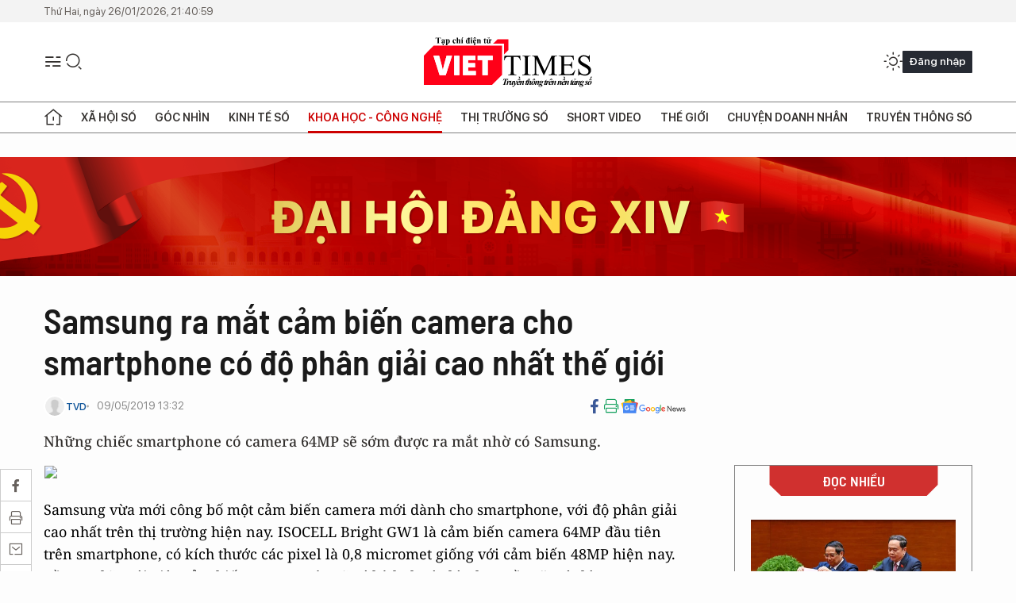

--- FILE ---
content_type: text/html;charset=utf-8
request_url: https://viettimes.vn/samsung-ra-mat-cam-bien-camera-cho-smartphone-co-do-phan-giai-cao-nhat-the-gioi-post104328.html
body_size: 23073
content:
<!DOCTYPE html> <html lang="vi"> <head> <title>Samsung ra mắt cảm biến camera cho smartphone có độ phân giải cao nhất thế giới | TẠP CHÍ ĐIỆN TỬ VIETTIMES</title> <meta name="description" content="Những chiếc smartphone có camera 64MP sẽ sớm được ra mắt nhờ có Samsung."/> <meta name="keywords" content="Galaxy Note 10,Xiaomi,cảm biến,Samsung,sony,Huawei,OLED,độ phân giải,chip nhớ,màn hình OLED"/> <meta name="news_keywords" content="Galaxy Note 10,Xiaomi,cảm biến,Samsung,sony,Huawei,OLED,độ phân giải,chip nhớ,màn hình OLED"/> <meta http-equiv="Content-Type" content="text/html; charset=utf-8" /> <meta http-equiv="X-UA-Compatible" content="IE=edge"/> <meta http-equiv="refresh" content="1800" /> <meta name="revisit-after" content="1 days" /> <meta name="viewport" content="width=device-width, initial-scale=1"> <meta http-equiv="content-language" content="vi" /> <meta name="format-detection" content="telephone=no"/> <meta name="format-detection" content="address=no"/> <meta name="apple-mobile-web-app-capable" content="yes"> <meta name="apple-mobile-web-app-status-bar-style" content="black"> <meta name="apple-mobile-web-app-title" content="TẠP CHÍ ĐIỆN TỬ VIETTIMES"/> <meta name="referrer" content="no-referrer-when-downgrade"/> <link rel="shortcut icon" href="https://cdn.viettimes.vn/assets/web/styles/img/favicon.ico" type="image/x-icon" /> <link rel="preconnect" href="https://cdn.viettimes.vn"/> <link rel="dns-prefetch" href="https://cdn.viettimes.vn"/> <link rel="dns-prefetch" href="//www.google-analytics.com" /> <link rel="dns-prefetch" href="//www.googletagmanager.com" /> <link rel="dns-prefetch" href="//stc.za.zaloapp.com" /> <link rel="dns-prefetch" href="//fonts.googleapis.com" /> <script> var cmsConfig = { domainDesktop: 'https://viettimes.vn', domainMobile: 'https://viettimes.vn', domainApi: 'https://api.viettimes.vn', domainStatic: 'https://cdn.viettimes.vn', domainLog: 'https://log.viettimes.vn', googleAnalytics: 'G-9VXR93J6QG', siteId: 0, pageType: 1, objectId: 104328, adsZone: 93, allowAds: true, adsLazy: true, antiAdblock: true, }; var USER_AGENT=window.navigator&&(window.navigator.userAgent||window.navigator.vendor)||window.opera||"",IS_MOBILE=/Android|webOS|iPhone|iPod|BlackBerry|Windows Phone|IEMobile|Mobile Safari|Opera Mini/i.test(USER_AGENT),IS_REDIRECT=!1;function setCookie(e,o,i){var n=new Date,i=(n.setTime(n.getTime()+24*i*60*60*1e3),"expires="+n.toUTCString());document.cookie=e+"="+o+"; "+i+";path=/;"}function getCookie(e){var o=document.cookie.indexOf(e+"="),i=o+e.length+1;return!o&&e!==document.cookie.substring(0,e.length)||-1===o?null:(-1===(e=document.cookie.indexOf(";",i))&&(e=document.cookie.length),unescape(document.cookie.substring(i,e)))}; </script> <script> if(USER_AGENT && USER_AGENT.indexOf("facebot") <= 0 && USER_AGENT.indexOf("facebookexternalhit") <= 0) { var query = ''; var hash = ''; if (window.location.search) query = window.location.search; if (window.location.hash) hash = window.location.hash; var canonicalUrl = 'https://viettimes.vn/samsung-ra-mat-cam-bien-camera-cho-smartphone-co-do-phan-giai-cao-nhat-the-gioi-post104328.html' + query + hash ; var curUrl = decodeURIComponent(window.location.href); if(!location.port && canonicalUrl.startsWith("http") && curUrl != canonicalUrl){ window.location.replace(canonicalUrl); } } </script> <meta name="author" content="TẠP CHÍ ĐIỆN TỬ VIETTIMES" /> <meta name="copyright" content="Copyright © 2026 by TẠP CHÍ ĐIỆN TỬ VIETTIMES" /> <meta name="RATING" content="GENERAL" /> <meta name="GENERATOR" content="TẠP CHÍ ĐIỆN TỬ VIETTIMES" /> <meta content="TẠP CHÍ ĐIỆN TỬ VIETTIMES" itemprop="sourceOrganization" name="source"/> <meta content="news" itemprop="genre" name="medium"/> <meta name="robots" content="noarchive, max-image-preview:large, index, follow" /> <meta name="GOOGLEBOT" content="noarchive, max-image-preview:large, index, follow" /> <link rel="canonical" href="https://viettimes.vn/samsung-ra-mat-cam-bien-camera-cho-smartphone-co-do-phan-giai-cao-nhat-the-gioi-post104328.html" /> <meta property="og:site_name" content="TẠP CHÍ ĐIỆN TỬ VIETTIMES"/> <meta property="og:rich_attachment" content="true"/> <meta property="og:type" content="article"/> <meta property="og:url" content="https://viettimes.vn/samsung-ra-mat-cam-bien-camera-cho-smartphone-co-do-phan-giai-cao-nhat-the-gioi-post104328.html"/> <meta property="og:image" content="https://cdn.viettimes.vn/images/8f57e31090c6e6a8f88d6b852c8b04f7cd5f77275cb51d73ffe56ae233a1eb4f3e302ab5415b59830b5de7a295c07f55c546140e02af7a08db845b498fbcd390a81bd0a114bf1862b111ad35a3a404c8/samsung3717637_952019.jpg.webp"/> <meta property="og:image:width" content="1200"/> <meta property="og:image:height" content="630"/> <meta property="og:title" content="Samsung ra mắt cảm biến camera cho smartphone có độ phân giải cao nhất thế giới"/> <meta property="og:description" content="Những chiếc smartphone có camera 64MP sẽ sớm được ra mắt nhờ có Samsung."/> <meta name="twitter:card" value="summary"/> <meta name="twitter:url" content="https://viettimes.vn/samsung-ra-mat-cam-bien-camera-cho-smartphone-co-do-phan-giai-cao-nhat-the-gioi-post104328.html"/> <meta name="twitter:title" content="Samsung ra mắt cảm biến camera cho smartphone có độ phân giải cao nhất thế giới"/> <meta name="twitter:description" content="Những chiếc smartphone có camera 64MP sẽ sớm được ra mắt nhờ có Samsung."/> <meta name="twitter:image" content="https://cdn.viettimes.vn/images/8f57e31090c6e6a8f88d6b852c8b04f7cd5f77275cb51d73ffe56ae233a1eb4f3e302ab5415b59830b5de7a295c07f55c546140e02af7a08db845b498fbcd390a81bd0a114bf1862b111ad35a3a404c8/samsung3717637_952019.jpg.webp"/> <meta name="twitter:site" content="@TẠP CHÍ ĐIỆN TỬ VIETTIMES"/> <meta name="twitter:creator" content="@TẠP CHÍ ĐIỆN TỬ VIETTIMES"/> <meta property="article:publisher" content="https://web.facebook.com/viettimes.vn" /> <meta property="article:tag" content="Galaxy Note 10,Xiaomi,cảm biến,Samsung,sony,Huawei,OLED,độ phân giải,chip nhớ,màn hình OLED"/> <meta property="article:section" content="Hạ tầng số,Công nghệ,Khoa học - Công nghệ ,Tin công nghệ" /> <meta property="article:published_time" content="2019-05-09T20:32:00+0700"/> <meta property="article:modified_time" content="2019-05-09T19:43:07+0700"/> <script type="application/ld+json"> { "@context": "http://schema.org", "@type": "Organization", "name": "TẠP CHÍ ĐIỆN TỬ VIETTIMES", "url": "https://viettimes.vn", "logo": "https://cdn.viettimes.vn/assets/web/styles/img/logo.png", "foundingDate": "2016", "founders": [ { "@type": "Person", "name": "Cơ quan của Hội Truyền thông số Việt Nam" } ], "address": [ { "@type": "PostalAddress", "streetAddress": "Hà Nội", "addressLocality": "Hà Nội City", "addressRegion": "Northeast", "postalCode": "100000", "addressCountry": "VNM" } ], "contactPoint": [ { "@type": "ContactPoint", "telephone": "+84-862-774-832", "contactType": "customer service" }, { "@type": "ContactPoint", "telephone": "+84-932-288-166", "contactType": "customer service" } ], "sameAs": [ "https://www.youtube.com/@TapchiVietTimes", "https://web.facebook.com/viettimes.vn/", "https://www.tiktok.com/@viettimes.vn?lang=vi-VN" ] } </script> <script type="application/ld+json"> { "@context" : "https://schema.org", "@type" : "WebSite", "name": "TẠP CHÍ ĐIỆN TỬ VIETTIMES", "url": "https://viettimes.vn", "alternateName" : "Tạp chí điện tử Viettimes, Cơ quan của Hội Truyền thông số Việt Nam", "potentialAction": { "@type": "SearchAction", "target": { "@type": "EntryPoint", "urlTemplate": "https:\/\/viettimes.vn/search/?q={search_term_string}" }, "query-input": "required name=search_term_string" } } </script> <script type="application/ld+json"> { "@context":"http://schema.org", "@type":"BreadcrumbList", "itemListElement":[ { "@type":"ListItem", "position":1, "item":{ "@id":"https://viettimes.vn/tin-ict/", "name":"Tin công nghệ" } } ] } </script> <script type="application/ld+json"> { "@context": "http://schema.org", "@type": "NewsArticle", "mainEntityOfPage":{ "@type":"WebPage", "@id":"https://viettimes.vn/samsung-ra-mat-cam-bien-camera-cho-smartphone-co-do-phan-giai-cao-nhat-the-gioi-post104328.html" }, "headline": "Samsung ra mắt cảm biến camera cho smartphone có độ phân giải cao nhất thế giới", "description": "Những chiếc smartphone có camera 64MP sẽ sớm được ra mắt nhờ có Samsung.", "image": { "@type": "ImageObject", "url": "https://cdn.viettimes.vn/images/8f57e31090c6e6a8f88d6b852c8b04f7cd5f77275cb51d73ffe56ae233a1eb4f3e302ab5415b59830b5de7a295c07f55c546140e02af7a08db845b498fbcd390a81bd0a114bf1862b111ad35a3a404c8/samsung3717637_952019.jpg.webp", "width" : 1200, "height" : 675 }, "datePublished": "2019-05-09T20:32:00+0700", "dateModified": "2019-05-09T19:43:07+0700", "author": { "@type": "Person", "name": "TVD" }, "publisher": { "@type": "Organization", "name": "TẠP CHÍ ĐIỆN TỬ VIETTIMES", "logo": { "@type": "ImageObject", "url": "https:\/\/cdn.viettimes.vn/assets/web/styles/img/logo.png" } } } </script> <link rel="preload" href="https://cdn.viettimes.vn/assets/web/styles/fonts/audio/icomoon.woff" as="font" type="font/woff" crossorigin=""> <link rel="preload" href="https://cdn.viettimes.vn/assets/web/styles/fonts/icomoon/icomoon-12-12-25.woff" as="font" type="font/woff" crossorigin=""> <link rel="preload" href="https://cdn.viettimes.vn/assets/web/styles/fonts/SFProDisplay/SFProDisplay-BlackItalic.woff2" as="font" type="font/woff2" crossorigin=""> <link rel="preload" href="https://cdn.viettimes.vn/assets/web/styles/fonts/SFProDisplay/SFProDisplay-Bold.woff2" as="font" type="font/woff2" crossorigin=""> <link rel="preload" href="https://cdn.viettimes.vn/assets/web/styles/fonts/SFProDisplay/SFProDisplay-Semibold.woff2" as="font" type="font/woff2" crossorigin=""> <link rel="preload" href="https://cdn.viettimes.vn/assets/web/styles/fonts/SFProDisplay/SFProDisplay-Medium.woff2" as="font" type="font/woff2" crossorigin=""> <link rel="preload" href="https://cdn.viettimes.vn/assets/web/styles/fonts/SFProDisplay/SFProDisplay-Regular.woff2" as="font" type="font/woff2" crossorigin=""> <link rel="preload" href="https://cdn.viettimes.vn/assets/web/styles/fonts/BSC/BarlowSemiCondensed-Bold.woff2" as="font" type="font/woff2" crossorigin=""> <link rel="preload" href="https://cdn.viettimes.vn/assets/web/styles/fonts/BSC/BarlowSemiCondensed-SemiBold.woff2" as="font" type="font/woff2" crossorigin=""> <link rel="preload" href="https://cdn.viettimes.vn/assets/web/styles/fonts/NotoSerif/NotoSerif-Bold.woff2" as="font" type="font/woff2" crossorigin=""> <link rel="preload" href="https://cdn.viettimes.vn/assets/web/styles/fonts/NotoSerif/NotoSerif-Medium.woff2" as="font" type="font/woff2" crossorigin=""> <link rel="preload" href="https://cdn.viettimes.vn/assets/web/styles/fonts/NotoSerif/NotoSerif-Regular.woff2" as="font" type="font/woff2" crossorigin=""> <link rel="preload" href="https://cdn.viettimes.vn/assets/web/styles/fonts/PoppinsZ/PoppinsZ-SemiBold.woff2" as="font" type="font/woff2" crossorigin=""> <link rel="preload" href="https://cdn.viettimes.vn/assets/web/styles/fonts/PoppinsZ/PoppinsZ-Medium.woff2" as="font" type="font/woff2" crossorigin=""> <link rel="preload" href="https://cdn.viettimes.vn/assets/web/styles/fonts/PoppinsZ/PoppinsZ-Regular.woff2" as="font" type="font/woff2" crossorigin=""> <link rel="preload" href="https://cdn.viettimes.vn/assets/web/styles/css/main.min-1.0.32.css" as="style"> <link rel="preload" href="https://cdn.viettimes.vn/assets/web/js/main.min-1.0.31.js" as="script"> <link rel="preload" href="https://cdn.viettimes.vn/assets/web/js/detail.min-1.0.14.js" as="script"> <link id="cms-style" rel="stylesheet" href="https://cdn.viettimes.vn/assets/web/styles/css/main.min-1.0.32.css"> <script type="text/javascript"> var _metaOgUrl = 'https://viettimes.vn/samsung-ra-mat-cam-bien-camera-cho-smartphone-co-do-phan-giai-cao-nhat-the-gioi-post104328.html'; var page_title = document.title; var tracked_url = window.location.pathname + window.location.search + window.location.hash; var cate_path = 'tin-ict'; if (cate_path.length > 0) { tracked_url = "/" + cate_path + tracked_url; } </script> <script async="" src="https://www.googletagmanager.com/gtag/js?id=G-9VXR93J6QG"></script> <script> if(!IS_REDIRECT){ window.dataLayer = window.dataLayer || []; function gtag(){dataLayer.push(arguments);} gtag('js', new Date()); gtag('config', 'G-9VXR93J6QG', {page_path: tracked_url}); } </script> </head> <body class="detail-normal"> <div id="sdaWeb_SdaMasthead" class="rennab banner-top" data-platform="1" data-position="Web_SdaMasthead" style="display:none"> </div> <header class="site-header"> <div class="top-header"> <time class="time" id="today"></time> </div> <div class="grid"> <div class="menu-search"> <i class="ic-menu"></i> <div class="search"> <i class="ic-search"></i> <div class="search-form"> <div class="advance-search"> <input type="text" class="txtsearch" placeholder="Nhập từ khóa cần tìm"> <select id="dlMode" class="select-mode"> <option value="4" selected="">Tìm theo tiêu đề</option> <option value="5">Bài viết</option> <option value="2">Tác giả</option> </select> </div> <button type="button" class="btn btn_search" aria-label="Tìm kiếm"> <i class="ic-search"></i>Tìm kiếm </button> </div> </div> </div> <a class="logo" href="https://viettimes.vn" title="TẠP CHÍ ĐIỆN TỬ VIETTIMES">TẠP CHÍ ĐIỆN TỬ VIETTIMES</a> <div class="hdr-action"> <a href="javascript:void(0);" class="notification" title="Nhận thông báo"> <i class="ic-notification"></i> </a> <a href="javascript:void(0);" class="dark-mode" title="Chế độ tối"> <i class="ic-sun"></i> <i class="ic-moon"></i> </a> <div class="wrap-user user-profile"></div> </div> </div> <ul class="menu"> <li class="main"> <a href="/" class="menu-heading" title="Trang chủ"><i class="ic-home"></i></a> </li> <li class="main" data-id="175"> <a class="menu-heading" href="https://viettimes.vn/xa-hoi-so/" title="Xã hội số">Xã hội số</a> <div class="cate-news loading" data-zone="175"></div> </li> <li class="main" data-id="115"> <a class="menu-heading" href="https://viettimes.vn/goc-nhin-truyen-thong/" title="Góc nhìn">Góc nhìn</a> <div class="cate-news loading" data-zone="115"></div> </li> <li class="main" data-id="3"> <a class="menu-heading" href="https://viettimes.vn/kinh-te-so/" title="Kinh tế số">Kinh tế số</a> <div class="cate-news loading" data-zone="3"></div> </li> <li class="main" data-id="109"> <a class="menu-heading active" href="https://viettimes.vn/khoa-hoc-cong-nghe/" title="Khoa học - Công nghệ ">Khoa học - Công nghệ </a> <div class="cate-news loading" data-zone="109"></div> </li> <li class="main" data-id="189"> <a class="menu-heading" href="https://viettimes.vn/thi-truong-so/" title="Thị trường số">Thị trường số</a> <div class="cate-news loading" data-zone="189"></div> </li> <li class="main" data-id="195"> <a class="menu-heading" href="https://viettimes.vn/short/" title="Short Video">Short Video</a> <div class="cate-news loading" data-zone="195"></div> </li> <li class="main" data-id="121"> <a class="menu-heading" href="https://viettimes.vn/the-gioi/" title="Thế giới">Thế giới</a> <div class="cate-news loading" data-zone="121"></div> </li> <li class="main" data-id="38"> <a class="menu-heading" href="https://viettimes.vn/doanh-nghiep-doanh-nhan/" title="Chuyện doanh nhân ">Chuyện doanh nhân </a> <div class="cate-news loading" data-zone="38"></div> </li> <li class="main" data-id="116"> <a class="menu-heading" href="https://viettimes.vn/vdca/" title="Truyền thông số">Truyền thông số</a> <div class="cate-news loading" data-zone="116"></div> </li> </ul> </header> <div class="big-menu-vertical"> <div class="hdr-action"> <i class="ic-close">close</i> <a href="#" class="notification"> <i class="ic-notification"></i> </a> <a href="#" class="dark-mode hidden"> <i class="ic-sun"></i> <i class="ic-moon"></i> </a> <a href="#" class="btn-modal" data-target="loginModal"> Đăng nhập </a> </div> <ul class="menu"> <li class="main"> <a href="/" class="menu-heading" title="Trang chủ"><i class="ic-home"></i>Trang chủ</a> </li> <li class="main"> <a class="menu-heading" href="https://viettimes.vn/xa-hoi-so/" title="Xã hội số">Xã hội số</a> <i class="ic-chevron-down"></i> <ul class="sub-menu"> <li class="main"> <a href="https://viettimes.vn/xa-hoi-su-kien/" title="Xã hội">Xã hội</a> </li> <li class="main"> <a href="https://viettimes.vn/phap-luat/" title="Pháp luật">Pháp luật</a> </li> <li class="main"> <a href="https://viettimes.vn/xa-hoi/y-te/" title="Y tế">Y tế</a> </li> </ul> </li> <li class="main"> <a class="menu-heading" href="https://viettimes.vn/goc-nhin-truyen-thong/" title="Góc nhìn">Góc nhìn</a> </li> <li class="main"> <a class="menu-heading" href="https://viettimes.vn/kinh-te-so/" title="Kinh tế số">Kinh tế số</a> <i class="ic-chevron-down"></i> <ul class="sub-menu"> <li class="main"> <a href="https://viettimes.vn/bat-dong-san/" title="Bất động sản">Bất động sản</a> </li> <li class="main"> <a href="https://viettimes.vn/kinh-te-du-lieu/du-lieu/" title="Dữ liệu">Dữ liệu</a> </li> <li class="main"> <a href="https://viettimes.vn/kinh-te-du-lieu/quan-tri/" title="Kinh Doanh">Kinh Doanh</a> </li> <li class="main"> <a href="https://viettimes.vn/chung-khoan/" title="Chứng khoán">Chứng khoán</a> </li> </ul> </li> <li class="main"> <a class="menu-heading active" href="https://viettimes.vn/khoa-hoc-cong-nghe/" title="Khoa học - Công nghệ ">Khoa học - Công nghệ </a> <i class="ic-chevron-down"></i> <ul class="sub-menu"> <li class="main"> <a href="https://viettimes.vn/ai/" title="AI">AI</a> </li> <li class="main"> <a href="https://viettimes.vn/cong-nghe/chuyen-doi-so/" title="Chuyển đổi số">Chuyển đổi số</a> </li> <li class="main"> <a href="https://viettimes.vn/ha-tang-so/" title="Hạ tầng số">Hạ tầng số</a> </li> </ul> </li> <li class="main"> <a class="menu-heading" href="https://viettimes.vn/thi-truong-so/" title="Thị trường số">Thị trường số</a> <i class="ic-chevron-down"></i> <ul class="sub-menu"> <li class="main"> <a href="https://viettimes.vn/oto-xe-may/" title="Xe">Xe</a> </li> <li class="main"> <a href="https://viettimes.vn/san-pham-dich-vu/" title="Sản phẩm dịch vụ">Sản phẩm dịch vụ</a> </li> <li class="main"> <a href="https://viettimes.vn/tu-van-tieu-dung/" title="Tư vấn tiêu dùng">Tư vấn tiêu dùng</a> </li> </ul> </li> <li class="main"> <a class="menu-heading" href="https://viettimes.vn/the-gioi/" title="Thế giới">Thế giới</a> <i class="ic-chevron-down"></i> <ul class="sub-menu"> <li class="main"> <a href="https://viettimes.vn/chuyen-la/" title="Chuyện lạ">Chuyện lạ</a> </li> <li class="main"> <a href="https://viettimes.vn/the-gioi/phan-tich/" title="Phân tích">Phân tích</a> </li> <li class="main"> <a href="https://viettimes.vn/cong-nghe-moi/" title="Công nghệ mới">Công nghệ mới</a> </li> </ul> </li> <li class="main"> <a class="menu-heading" href="https://viettimes.vn/doanh-nghiep-doanh-nhan/" title="Chuyện doanh nhân ">Chuyện doanh nhân </a> </li> <li class="main"> <a class="menu-heading" href="https://viettimes.vn/vdca/" title="Truyền thông số">Truyền thông số</a> </li> <li class="main"> <a class="menu-heading" href="https://viettimes.vn/multimedia/" title="Viettimes Media">Viettimes Media</a> <i class="ic-chevron-down"></i> <ul class="sub-menu"> <li class="main"> <a href="https://viettimes.vn/anh/" title="Ảnh">Ảnh</a> </li> <li class="main"> <a href="https://viettimes.vn/video/" title="Video">Video</a> </li> <li class="main"> <a href="https://viettimes.vn/short/" title="Short Video">Short Video</a> </li> <li class="main"> <a href="https://viettimes.vn/emagazine/" title="Emagazine">Emagazine</a> </li> <li class="main"> <a href="https://viettimes.vn/infographic/" title="Infographic">Infographic</a> </li> </ul> </li> </ul> </div> <div class="site-body"> <div id="sdaWeb_SdaAfterMenu" class="rennab " data-platform="1" data-position="Web_SdaAfterMenu" style="display:none"> </div> <div class="container"> <div id="sdaWeb_SdaTop" class="rennab " data-platform="1" data-position="Web_SdaTop" style="display:none"> </div> <div class="col"> <div class="main-col"> <div class="article"> <div class="article__header"> <h1 class="article__title cms-title "> Samsung ra mắt cảm biến camera cho smartphone có độ phân giải cao nhất thế giới </h1> <div class="article__meta"> <div class="wrap-meta"> <div class="author"> <div class="wrap-avatar"> <img src="https://cdn.viettimes.vn/assets/web/styles/img/no-ava.png" alt="TVD"> </div> <div class="author-info"> <a class="name" href="#" title="TVD">TVD</a> </div> </div> <time class="time" datetime="2019-05-09T20:32:00+0700" data-time="1557408720" data-friendly="false">09/05/2019 20:32</time> <meta class="cms-date" itemprop="datePublished" content="2019-05-09T20:32:00+0700"> </div> <div class="social article__social"> <a href="javascript:void(0);" class="item" data-href="https://viettimes.vn/samsung-ra-mat-cam-bien-camera-cho-smartphone-co-do-phan-giai-cao-nhat-the-gioi-post104328.html" data-rel="facebook" title="Facebook"> <i class="ic-facebook"></i> </a> <a href="javascript:void(0);" class="sendprint" title="In bài viết"><i class="ic-print"></i></a> <a href="https://news.google.com/publications/CAAiEE6ezvPKAM1ok3I5MxAd5DYqFAgKIhBOns7zygDNaJNyOTMQHeQ2?hl=vi" target="_blank" title="Google News"> <i class="ic-gg-news"> </i> </a> </div> </div> <div class="article__sapo cms-desc"> Những chiếc smartphone có camera 64MP sẽ sớm được ra mắt nhờ có Samsung. </div> <div id="sdaWeb_SdaArticleAfterSapo" class="rennab " data-platform="1" data-position="Web_SdaArticleAfterSapo" style="display:none"> </div> </div> <div class="article__social features"> <a href="javascript:void(0);" class="item fb" data-href="https://viettimes.vn/samsung-ra-mat-cam-bien-camera-cho-smartphone-co-do-phan-giai-cao-nhat-the-gioi-post104328.html" data-rel="facebook" title="Facebook"> <i class="ic-facebook"></i> </a> <a href="javascript:void(0);" class="print sendprint" title="In bài viết"><i class="ic-print"></i></a> <a href="javascript:void(0);" class="mail sendmail" data-href="https://viettimes.vn/samsung-ra-mat-cam-bien-camera-cho-smartphone-co-do-phan-giai-cao-nhat-the-gioi-post104328.html" data-rel="Gửi mail"> <i class="ic-mail"></i> </a> <a href="javascript:void(0);" class="item link" data-href="https://viettimes.vn/samsung-ra-mat-cam-bien-camera-cho-smartphone-co-do-phan-giai-cao-nhat-the-gioi-post104328.html" data-rel="copy"> <i class="ic-link"></i> </a> <a href="javascript:void(0);" onclick="ME.sendBookmark(this,104328);" class="bookmark btnBookmark hidden" title="Lưu tin" data-type="1" data-id="104328"> <i class="ic-bookmark"></i>Lưu tin </a> </div> <div class="article__body zce-content-body cms-body" itemprop="articleBody"> <table class="full-img"> <tbody> <tr> <td><img class="lazyload img-responsive cms-photo" src="[data-uri]" data-large-src="https://cdn.viettimes.vn/images/c0e206de41c68309f7995a87295202ac64e0645fc74f28b12f8c3fefdab1ed823325a5dc53e070fa346c5f268b8a90f1a3b2bf0c1fab0e1a7f91e30e9de8db83/samsung3717637_952019.jpg" data-src="https://cdn.viettimes.vn/images/2bf42abb18975c3d936095ce1d9519cbd875f6536334d15653957b3d579d1445214fd5e18b33d2b03f7be5adc53ee115b95425b097e9399c6cc6f2d3722d4b74/samsung3717637_952019.jpg"></td> </tr> </tbody>
</table>
<p>Samsung vừa mới công bố một cảm biến camera mới dành cho smartphone, với độ phân giải cao nhất trên thị trường hiện nay. ISOCELL Bright GW1 là cảm biến camera 64MP đầu tiên trên smartphone, có kích thước các pixel là 0,8 micromet giống với cảm biến 48MP hiện nay. Đồng nghĩa với việc cảm biến camera này sẽ có kích thước lớn hơn về mặt vật lý.<br><br> ISOCELL Bright GW1 sẽ có thể hợp nhất 4 pixel thành một pixel với kích thước lớn hơn, để giúp tăng chất lượng hình ảnh trong điều kiện thiếu ánh sáng. Chất lượng hình ảnh sau khi hợp nhất các pixel sẽ tương đương với cảm biến 16MP, cũng giống như các cảm biến 48MP hiện tại cho ra hình ảnh tương đương 12MP.</p>
<table class="full-img"> <tbody> <tr> <td><img class="lazyload img-responsive cms-photo" src="[data-uri]" alt="" data-large-src="https://cdn.viettimes.vn/images/c0e206de41c68309f7995a87295202ac64e0645fc74f28b12f8c3fefdab1ed825a3b847f664b67a72f7af6f9dcb7d781e77254182efb0b723a3bee2c43803e4f2df61520f3dac231bb54636fc4333811/photochip_samsung1362457_952019.jpg" data-src="https://cdn.viettimes.vn/images/2bf42abb18975c3d936095ce1d9519cbd875f6536334d15653957b3d579d1445f51e18defdfe55972d1975b9a38a6a2df34ad311386b4cc5be61a542d6453d442988509ecd2007ca6ed4c0f43bbe77d4/photochip_samsung1362457_952019.jpg"></td> </tr> </tbody>
</table>
<div class="sda_middle"> <div id="sdaWeb_SdaArticleMiddle" class="rennab fyi" data-platform="1" data-position="Web_SdaArticleMiddle"> </div>
</div>
<p>Cảm biến camera mới của Samsung cũng có thể chụp ảnh với độ phân giải đầy đủ 64MP trong điều kiện ánh sáng tốt. Cảm biến 48MP trước đó của Samsung không có tính năng này, trong khi cảm biến 48MP của Sony lại được hỗ trợ.<br><br> Những chiếc smartphone với camera 48MP đang rất phổ biến, từ Huawei, Oppo, Vivo, Xiaomi, Sony hay Samsung cũng đều có. Chính vì vậy mà Samsung kỳ vọng cảm biến mới ra mắt của mình sẽ mang lại lợi thế cạnh tranh lớn hơn, đặc biệt là trong khoảng thời gian cuối năm 2019.<br><br> Chúng ta có thể kỳ vọng vào chiếc smartphone Galaxy Note 10 ra mắt vào nửa cuối năm nay sẽ có thêm một cải tiến lớn về camera, bằng việc trang bị cảm biến 64MP mới của Samsung.<br><br> Bên cạnh đó, việc chạy đua phát triển cảm biến camera trên smartphone cho thấy Samsung muốn cạnh tranh với Sony, để thống trị thêm một mảng linh kiện nữa bên cạnh chip nhớ và màn hình OLED.</p>
<div class="sda_middle"> <div id="sdaWeb_SdaArticleMiddle1" class="rennab fyi" data-platform="1" data-position="Web_SdaArticleMiddle1"> </div>
</div>
<p><strong><em>Theo Tri thức trẻ</em></strong></p>
<p>http://ttvn.vn/san-pham-moi/samsung-ra-mat-cam-bien-camera-cho-smartphone-co-do-phan-giai-cao-nhat-the-gioi-720199592149325.htm<br></p> <div id="sdaWeb_SdaArticleAfterBody" class="rennab " data-platform="1" data-position="Web_SdaArticleAfterBody" style="display:none"> </div> <div class="article__tag"> <h3 class="box-heading"> <span class="title">Từ khóa: </span> </h3> <div class="box-content"> <a href="https://viettimes.vn/tu-khoa/galaxy-note-10-tag86634.html" title="Galaxy Note 10">#Galaxy Note 10</a> <a href="https://viettimes.vn/tu-khoa/xiaomi-tag8359.html" title="Xiaomi">#Xiaomi</a> <a href="https://viettimes.vn/tu-khoa/cam-bien-tag17557.html" title="cảm biến">#cảm biến</a> <a href="https://viettimes.vn/tu-khoa/samsung-tag274.html" title="Samsung">#Samsung</a> <a href="https://viettimes.vn/tu-khoa/sony-tag2245.html" title="sony">#sony</a> <a href="https://viettimes.vn/tu-khoa/huawei-tag1991.html" title="Huawei">#Huawei</a> <a href="https://viettimes.vn/tu-khoa/oled-tag6225.html" title="OLED">#OLED</a> <a href="https://viettimes.vn/tu-khoa/do-phan-giai-tag13063.html" title="độ phân giải">#độ phân giải</a> <a href="https://viettimes.vn/tu-khoa/chip-nho-tag36005.html" title="chip nhớ">#chip nhớ</a> <a href="https://viettimes.vn/tu-khoa/man-hinh-oled-tag28530.html" title="màn hình OLED">#màn hình OLED</a> </div> </div> <div id="sdaWeb_SdaArticleAfterTag" class="rennab " data-platform="1" data-position="Web_SdaArticleAfterTag" style="display:none"> </div> <div class="article__meta"> <div class="fb-like" data-href="https://viettimes.vn/samsung-ra-mat-cam-bien-camera-cho-smartphone-co-do-phan-giai-cao-nhat-the-gioi-post104328.html" data-width="" data-layout="button_count" data-action="like" data-size="small" data-share="true"></div> <a href="javascript:void(0);" onclick="ME.sendBookmark(this,104328);" class="bookmark btnBookmark hidden" title="Lưu tin" data-type="1" data-id="104328"> <i class="ic-bookmark"></i>Lưu tin </a> </div> <div class="wrap-comment" id="comment104328" data-id="104328" data-type="20"></div> <div id="sdaWeb_SdaArticleAfterComment" class="rennab " data-platform="1" data-position="Web_SdaArticleAfterComment" style="display:none"> </div> </div> </div> </div> <div class="sub-col"> <div id="sidebar-top-1"> <div class="hot-news"> <h3 class="box-heading"> <span class="title">Đọc nhiều</span> </h3> <div class="box-content" data-source="mostread-news"> <article class="story"> <figure class="story__thumb"> <a class="cms-link" href="https://viettimes.vn/6-uy-vien-bo-chinh-tri-khoa-xiii-khong-tai-cu-ban-chap-hanh-trung-uong-khoa-moi-post194003.html" title="6 Ủy viên Bộ Chính trị khóa XIII không tái cử Ban Chấp hành Trung ương khóa mới"> <img class="lazyload" src="[data-uri]" data-src="https://cdn.viettimes.vn/images/fc969af0d82e3131e9d58233fb74b038a69c0824d9d06048315714bbe8e56c37067672c7e25bd3b5690eb41c9b94c2c048053a09861e1e8909204a507612a6d8/anh-1-7291.jpg.webp" data-srcset="https://cdn.viettimes.vn/images/fc969af0d82e3131e9d58233fb74b038a69c0824d9d06048315714bbe8e56c37067672c7e25bd3b5690eb41c9b94c2c048053a09861e1e8909204a507612a6d8/anh-1-7291.jpg.webp 1x, https://cdn.viettimes.vn/images/842ad3902b0bfc969e57c2e71e99ba23a69c0824d9d06048315714bbe8e56c37067672c7e25bd3b5690eb41c9b94c2c048053a09861e1e8909204a507612a6d8/anh-1-7291.jpg.webp 2x" alt="Đại hội Đảng lần thứ 14 vừa công bố danh sách Ban Chấp hành Trung ương với 200 Ủy viên tối 22/1."> <noscript><img src="https://cdn.viettimes.vn/images/fc969af0d82e3131e9d58233fb74b038a69c0824d9d06048315714bbe8e56c37067672c7e25bd3b5690eb41c9b94c2c048053a09861e1e8909204a507612a6d8/anh-1-7291.jpg.webp" srcset="https://cdn.viettimes.vn/images/fc969af0d82e3131e9d58233fb74b038a69c0824d9d06048315714bbe8e56c37067672c7e25bd3b5690eb41c9b94c2c048053a09861e1e8909204a507612a6d8/anh-1-7291.jpg.webp 1x, https://cdn.viettimes.vn/images/842ad3902b0bfc969e57c2e71e99ba23a69c0824d9d06048315714bbe8e56c37067672c7e25bd3b5690eb41c9b94c2c048053a09861e1e8909204a507612a6d8/anh-1-7291.jpg.webp 2x" alt="Đại hội Đảng lần thứ 14 vừa công bố danh sách Ban Chấp hành Trung ương với 200 Ủy viên tối 22/1." class="image-fallback"></noscript> </a> </figure> <h2 class="story__heading" data-tracking="194003"> <a class="cms-link " href="https://viettimes.vn/6-uy-vien-bo-chinh-tri-khoa-xiii-khong-tai-cu-ban-chap-hanh-trung-uong-khoa-moi-post194003.html" title="6 Ủy viên Bộ Chính trị khóa XIII không tái cử Ban Chấp hành Trung ương khóa mới"> 6 Ủy viên Bộ Chính trị khóa XIII không tái cử Ban Chấp hành Trung ương khóa mới </a> </h2> </article> <article class="story"> <figure class="story__thumb"> <a class="cms-link" href="https://viettimes.vn/dau-dan-xuyen-boongke-lon-nhat-the-gioi-duoc-tich-hop-vao-ten-lua-dan-dao-moi-cua-han-quoc-post193926.html" title="Đầu đạn xuyên boongke lớn nhất thế giới được tích hợp vào tên lửa đạn đạo mới của Hàn Quốc"> <img class="lazyload" src="[data-uri]" data-src="https://cdn.viettimes.vn/images/[base64]/dau-dan-xuyen-boongke-lon-nhat-the-gioi-duoc-tich-hop-vao-ten-lua-dan-dao-moi-cua-han-quoc.png.webp" alt="Tên lửa đạn đạo Hyunmoo-5 của Hàn Quốc. Ảnh: MW."> <noscript><img src="https://cdn.viettimes.vn/images/[base64]/dau-dan-xuyen-boongke-lon-nhat-the-gioi-duoc-tich-hop-vao-ten-lua-dan-dao-moi-cua-han-quoc.png.webp" alt="Tên lửa đạn đạo Hyunmoo-5 của Hàn Quốc. Ảnh: MW." class="image-fallback"></noscript> </a> </figure> <h2 class="story__heading" data-tracking="193926"> <a class="cms-link " href="https://viettimes.vn/dau-dan-xuyen-boongke-lon-nhat-the-gioi-duoc-tich-hop-vao-ten-lua-dan-dao-moi-cua-han-quoc-post193926.html" title="Đầu đạn xuyên boongke lớn nhất thế giới được tích hợp vào tên lửa đạn đạo mới của Hàn Quốc"> Đầu đạn xuyên boongke lớn nhất thế giới được tích hợp vào tên lửa đạn đạo mới của Hàn Quốc </a> </h2> </article> <article class="story"> <figure class="story__thumb"> <a class="cms-link" href="https://viettimes.vn/13-thanh-vien-chinh-phu-khong-tai-cu-ban-chap-hanh-trung-uong-dang-khoa-xiv-post194007.html" title="13 thành viên Chính phủ không tái cử Ban Chấp hành Trung ương Đảng khóa XIV"> <img class="lazyload" src="[data-uri]" data-src="https://cdn.viettimes.vn/images/3173217bc8a7f79f3e40b6621c8cb22157b6362ca906999383efc440ce3f2fb40b60b8ae1de6cae3f501703300b12e51/dsc-2415.jpg.webp" alt="13 thành viên Chính phủ không tái cử Ban Chấp hành Trung ương Đảng khóa XIV"> <noscript><img src="https://cdn.viettimes.vn/images/3173217bc8a7f79f3e40b6621c8cb22157b6362ca906999383efc440ce3f2fb40b60b8ae1de6cae3f501703300b12e51/dsc-2415.jpg.webp" alt="13 thành viên Chính phủ không tái cử Ban Chấp hành Trung ương Đảng khóa XIV" class="image-fallback"></noscript> </a> </figure> <h2 class="story__heading" data-tracking="194007"> <a class="cms-link " href="https://viettimes.vn/13-thanh-vien-chinh-phu-khong-tai-cu-ban-chap-hanh-trung-uong-dang-khoa-xiv-post194007.html" title="13 thành viên Chính phủ không tái cử Ban Chấp hành Trung ương Đảng khóa XIV"> 13 thành viên Chính phủ không tái cử Ban Chấp hành Trung ương Đảng khóa XIV </a> </h2> </article> <article class="story"> <figure class="story__thumb"> <a class="cms-link" href="https://viettimes.vn/dan-mach-tro-thanh-quoc-gia-thu-ba-so-huu-hoan-toan-tiem-kich-f-35-the-he-5-sau-khi-loai-bien-f-16-post193908.html" title="Đan Mạch trở thành quốc gia thứ ba sở hữu hoàn toàn tiêm kích F-35 thế hệ 5 sau khi loại biên F-16"> <img class="lazyload" src="[data-uri]" data-src="https://cdn.viettimes.vn/images/[base64]/dan-mach-loai-bien-f-16-tro-thanh-quoc-gia-thu-ba-so-huu-hoan-toan-tiem-kich-f-35-the-he-5.jpg.webp" alt="Chiến đấu cơ thế hệ 5 F-35A do Mỹ chế tạo. Ảnh: MW."> <noscript><img src="https://cdn.viettimes.vn/images/[base64]/dan-mach-loai-bien-f-16-tro-thanh-quoc-gia-thu-ba-so-huu-hoan-toan-tiem-kich-f-35-the-he-5.jpg.webp" alt="Chiến đấu cơ thế hệ 5 F-35A do Mỹ chế tạo. Ảnh: MW." class="image-fallback"></noscript> </a> </figure> <h2 class="story__heading" data-tracking="193908"> <a class="cms-link " href="https://viettimes.vn/dan-mach-tro-thanh-quoc-gia-thu-ba-so-huu-hoan-toan-tiem-kich-f-35-the-he-5-sau-khi-loai-bien-f-16-post193908.html" title="Đan Mạch trở thành quốc gia thứ ba sở hữu hoàn toàn tiêm kích F-35 thế hệ 5 sau khi loại biên F-16"> Đan Mạch trở thành quốc gia thứ ba sở hữu hoàn toàn tiêm kích F-35 thế hệ 5 sau khi loại biên F-16 </a> </h2> </article> <article class="story"> <figure class="story__thumb"> <a class="cms-link" href="https://viettimes.vn/10-ten-lua-tam-xa-the-he-moi-dang-lam-lung-lay-hoc-thuyet-phong-thu-hien-dai-post194032.html" title="10 tên lửa tầm xa thế hệ mới đang làm lung lay học thuyết phòng thủ hiện đại"> <img class="lazyload" src="[data-uri]" data-src="https://cdn.viettimes.vn/images/[base64]/10-ten-lua-tam-xa-the-he-moi-dang-lam-lung-lay-hoc-thuyet-phong-thu-hien-dai.jpg.webp" data-srcset="https://cdn.viettimes.vn/images/[base64]/10-ten-lua-tam-xa-the-he-moi-dang-lam-lung-lay-hoc-thuyet-phong-thu-hien-dai.jpg.webp 1x, https://cdn.viettimes.vn/images/[base64]/10-ten-lua-tam-xa-the-he-moi-dang-lam-lung-lay-hoc-thuyet-phong-thu-hien-dai.jpg.webp 2x" alt="Thế giới đã chứng kiến sự ra đời của nhiều loại tên lửa thế hệ mới có khả năng làm thay đổi chiến tranh hiện đại. Ảnh: IE."> <noscript><img src="https://cdn.viettimes.vn/images/[base64]/10-ten-lua-tam-xa-the-he-moi-dang-lam-lung-lay-hoc-thuyet-phong-thu-hien-dai.jpg.webp" srcset="https://cdn.viettimes.vn/images/[base64]/10-ten-lua-tam-xa-the-he-moi-dang-lam-lung-lay-hoc-thuyet-phong-thu-hien-dai.jpg.webp 1x, https://cdn.viettimes.vn/images/[base64]/10-ten-lua-tam-xa-the-he-moi-dang-lam-lung-lay-hoc-thuyet-phong-thu-hien-dai.jpg.webp 2x" alt="Thế giới đã chứng kiến sự ra đời của nhiều loại tên lửa thế hệ mới có khả năng làm thay đổi chiến tranh hiện đại. Ảnh: IE." class="image-fallback"></noscript> </a> </figure> <h2 class="story__heading" data-tracking="194032"> <a class="cms-link " href="https://viettimes.vn/10-ten-lua-tam-xa-the-he-moi-dang-lam-lung-lay-hoc-thuyet-phong-thu-hien-dai-post194032.html" title="10 tên lửa tầm xa thế hệ mới đang làm lung lay học thuyết phòng thủ hiện đại"> 10 tên lửa tầm xa thế hệ mới đang làm lung lay học thuyết phòng thủ hiện đại </a> </h2> </article> </div> </div> <div id="sdaWeb_SdaRightHot1" class="rennab " data-platform="1" data-position="Web_SdaRightHot1" style="display:none"> </div> <div id="sdaWeb_SdaRightHot2" class="rennab " data-platform="1" data-position="Web_SdaRightHot2" style="display:none"> </div> <div class="new-news fyi-position"> <h3 class="box-heading"> <span class="title">Tin mới</span> </h3> <div class="box-content" data-source="latest-news"> <article class="story"> <figure class="story__thumb"> <a class="cms-link" href="https://viettimes.vn/lieu-apple-co-bo-lo-thi-truong-dien-thoai-gap-post166636.html" title="Liệu Apple có bỏ lỡ thị trường điện thoại gập?"> <img class="lazyload" src="[data-uri]" data-src="https://cdn.viettimes.vn/images/c692e9867c7f5232850ba79dde983fd2811b82565a58c5e1ec69e4c7c9364b2f658a4d5354ff8fd693579a1d2a80fdec62bf88479f35cf1d12bf4ecb29f3a91c/capture-9477.png.webp" alt="Ảnh: Google"> <noscript><img src="https://cdn.viettimes.vn/images/c692e9867c7f5232850ba79dde983fd2811b82565a58c5e1ec69e4c7c9364b2f658a4d5354ff8fd693579a1d2a80fdec62bf88479f35cf1d12bf4ecb29f3a91c/capture-9477.png.webp" alt="Ảnh: Google" class="image-fallback"></noscript> </a> </figure> <h2 class="story__heading" data-tracking="166636"> <a class="cms-link " href="https://viettimes.vn/lieu-apple-co-bo-lo-thi-truong-dien-thoai-gap-post166636.html" title="Liệu Apple có bỏ lỡ thị trường điện thoại gập?"> Liệu Apple có bỏ lỡ thị trường điện thoại gập? </a> </h2> </article> <article class="story"> <figure class="story__thumb"> <a class="cms-link" href="https://viettimes.vn/google-ra-mat-may-tinh-bang-pixel-di-kem-voi-dock-sac-khong-day-doc-dao-post166625.html" title="Google ra mắt máy tính bảng Pixel đi kèm với dock sạc không dây độc đáo"> <img class="lazyload" src="[data-uri]" data-src="https://cdn.viettimes.vn/images/c692e9867c7f5232850ba79dde983fd2e928a239de3be293a064cbf09b0e280a29850f66abeb46d0bf052dc04fcc18473538f505a51465149afc001892197df322b810ffe4f6cf53bfc7069ffdde2613/pixel-tablet-1-2304.png.webp" alt="Google ra mắt máy tính bảng Pixel đi kèm với dock sạc không dây độc đáo (Ảnh: Gizmochina)"> <noscript><img src="https://cdn.viettimes.vn/images/c692e9867c7f5232850ba79dde983fd2e928a239de3be293a064cbf09b0e280a29850f66abeb46d0bf052dc04fcc18473538f505a51465149afc001892197df322b810ffe4f6cf53bfc7069ffdde2613/pixel-tablet-1-2304.png.webp" alt="Google ra mắt máy tính bảng Pixel đi kèm với dock sạc không dây độc đáo (Ảnh: Gizmochina)" class="image-fallback"></noscript> </a> </figure> <h2 class="story__heading" data-tracking="166625"> <a class="cms-link " href="https://viettimes.vn/google-ra-mat-may-tinh-bang-pixel-di-kem-voi-dock-sac-khong-day-doc-dao-post166625.html" title="Google ra mắt máy tính bảng Pixel đi kèm với dock sạc không dây độc đáo"> Google ra mắt máy tính bảng Pixel đi kèm với dock sạc không dây độc đáo </a> </h2> </article> <article class="story"> <figure class="story__thumb"> <a class="cms-link" href="https://viettimes.vn/google-pixel-fold-ra-mat-voi-thiet-ke-nho-gon-chip-tensor-g2-post166624.html" title="Google Pixel Fold ra mắt với thiết kế nhỏ gọn, chip Tensor G2"> <img class="lazyload" src="[data-uri]" data-src="https://cdn.viettimes.vn/images/c692e9867c7f5232850ba79dde983fd2e928a239de3be293a064cbf09b0e280a2e3714f7ee00937a9e9f09bd582cf471614995af9ec62470e9385e532fefdda2badbb11974c9e4f81d729a0b6828506a/pixel-fold-1-5440.png.webp" alt="Google Pixel Fold ra mắt với thiết kế nhỏ gọn, chip Tensor G2 (Ảnh: Gizmochina)"> <noscript><img src="https://cdn.viettimes.vn/images/c692e9867c7f5232850ba79dde983fd2e928a239de3be293a064cbf09b0e280a2e3714f7ee00937a9e9f09bd582cf471614995af9ec62470e9385e532fefdda2badbb11974c9e4f81d729a0b6828506a/pixel-fold-1-5440.png.webp" alt="Google Pixel Fold ra mắt với thiết kế nhỏ gọn, chip Tensor G2 (Ảnh: Gizmochina)" class="image-fallback"></noscript> </a> </figure> <h2 class="story__heading" data-tracking="166624"> <a class="cms-link " href="https://viettimes.vn/google-pixel-fold-ra-mat-voi-thiet-ke-nho-gon-chip-tensor-g2-post166624.html" title="Google Pixel Fold ra mắt với thiết kế nhỏ gọn, chip Tensor G2"> Google Pixel Fold ra mắt với thiết kế nhỏ gọn, chip Tensor G2 </a> </h2> </article> <article class="story"> <figure class="story__thumb"> <a class="cms-link" href="https://viettimes.vn/lenh-trung-phat-chip-cua-hoa-ky-khien-cac-doanh-nghiep-trung-quoc-tim-den-cac-ky-thuat-sang-tao-post166573.html" title="Lệnh trừng phạt chip của Hoa Kỳ khiến các doanh nghiệp Trung Quốc tìm đến các kỹ thuật sáng tạo"> <img class="lazyload" src="[data-uri]" data-src="https://cdn.viettimes.vn/images/c692e9867c7f5232850ba79dde983fd2811b82565a58c5e1ec69e4c7c9364b2fb56ab1cd2258c7e939dae659e4cf2cca42de38c48408e7cdb7ff2f6e1b6a4dd6/capture-3946.png.webp" alt="Ảnh: Yahoo"> <noscript><img src="https://cdn.viettimes.vn/images/c692e9867c7f5232850ba79dde983fd2811b82565a58c5e1ec69e4c7c9364b2fb56ab1cd2258c7e939dae659e4cf2cca42de38c48408e7cdb7ff2f6e1b6a4dd6/capture-3946.png.webp" alt="Ảnh: Yahoo" class="image-fallback"></noscript> </a> </figure> <h2 class="story__heading" data-tracking="166573"> <a class="cms-link " href="https://viettimes.vn/lenh-trung-phat-chip-cua-hoa-ky-khien-cac-doanh-nghiep-trung-quoc-tim-den-cac-ky-thuat-sang-tao-post166573.html" title="Lệnh trừng phạt chip của Hoa Kỳ khiến các doanh nghiệp Trung Quốc tìm đến các kỹ thuật sáng tạo"> Lệnh trừng phạt chip của Hoa Kỳ khiến các doanh nghiệp Trung Quốc tìm đến các kỹ thuật sáng tạo </a> </h2> </article> <article class="story"> <figure class="story__thumb"> <a class="cms-link" href="https://viettimes.vn/an-do-thuc-hien-ke-hoach-tro-thanh-trung-tam-cung-cap-linh-kien-ban-dan-hang-dau-the-gioi-post166639.html" title="Ấn Độ thực hiện kế hoạch trở thành trung tâm cung cấp linh kiện bán dẫn hàng đầu thế giới"> <img class="lazyload" src="[data-uri]" data-src="https://cdn.viettimes.vn/images/c692e9867c7f5232850ba79dde983fd2eea726d3dfda30b6e21a95b170eb8decf4f61c3f64a817d2c3814111d1a89b5efeb9e6032330fb3d3c84bad95c2b4d95/andochip01-222.jpg.webp" alt="Sản xuất bảng mạch tại Ấn Độ. Ảnh Tech Wire Asia"> <noscript><img src="https://cdn.viettimes.vn/images/c692e9867c7f5232850ba79dde983fd2eea726d3dfda30b6e21a95b170eb8decf4f61c3f64a817d2c3814111d1a89b5efeb9e6032330fb3d3c84bad95c2b4d95/andochip01-222.jpg.webp" alt="Sản xuất bảng mạch tại Ấn Độ. Ảnh Tech Wire Asia" class="image-fallback"></noscript> </a> </figure> <h2 class="story__heading" data-tracking="166639"> <a class="cms-link " href="https://viettimes.vn/an-do-thuc-hien-ke-hoach-tro-thanh-trung-tam-cung-cap-linh-kien-ban-dan-hang-dau-the-gioi-post166639.html" title="Ấn Độ thực hiện kế hoạch trở thành trung tâm cung cấp linh kiện bán dẫn hàng đầu thế giới"> Ấn Độ thực hiện kế hoạch trở thành trung tâm cung cấp linh kiện bán dẫn hàng đầu thế giới </a> </h2> </article> </div> </div> <div id="sdaWeb_SdaRightHot3" class="rennab " data-platform="1" data-position="Web_SdaRightHot3" style="display:none"> </div> <div id="sdaWeb_SdaRight1" class="rennab " data-platform="1" data-position="Web_SdaRight1" style="display:none"> </div> <div id="sdaWeb_SdaRight2" class="rennab " data-platform="1" data-position="Web_SdaRight2" style="display:none"> </div> <div id="sdaWeb_SdaRight3" class="rennab " data-platform="1" data-position="Web_SdaRight3" style="display:none"> </div> </div><div id="sidebar-sticky-1"> <div id="sdaWeb_SdaRight4" class="rennab " data-platform="1" data-position="Web_SdaRight4" style="display:none"> </div> </div> </div> </div> <div id="sdaWeb_SdaArticleBeforeRecommend" class="rennab " data-platform="1" data-position="Web_SdaArticleBeforeRecommend" style="display:none"> </div> <div class="box-attention"> <h3 class="box-heading"> <span class="title">Đừng bỏ lỡ</span> </h3> <div class="box-content content-list" data-source="article-topic-highlight"> <article class="story" data-id="194124"> <figure class="story__thumb"> <a class="cms-link" href="https://viettimes.vn/cong-cuoc-cai-to-va-da-ho-trong-quan-doi-cua-chu-tich-tap-can-binh-post194124.html" title="Công cuộc cải tổ và &#34;đả hổ&#34; trong quân đội của Chủ tịch Tập Cận Bình"> <img class="lazyload" src="[data-uri]" data-src="https://cdn.viettimes.vn/images/7addfe7c4a7eec1ca23c90797fb5143813ce6375c3c8817d2d772fd7b8c2590bd2fc40c7424e8cc7694d67d76beb03d528c6dcf7f4274ef09643128190a608e4/chu-tich-quan-uy-3291.jpg.webp" data-srcset="https://cdn.viettimes.vn/images/7addfe7c4a7eec1ca23c90797fb5143813ce6375c3c8817d2d772fd7b8c2590bd2fc40c7424e8cc7694d67d76beb03d528c6dcf7f4274ef09643128190a608e4/chu-tich-quan-uy-3291.jpg.webp 1x, https://cdn.viettimes.vn/images/906eb0e4ce9a0b40f50384c31367e01a6e2d8eed3ace89f01fd762aa780c7d00c676d13f26c2ab8276113960bc550bfae46760592aa6e174cbe7b542d960d719/chu-tich-quan-uy-3291.jpg.webp 2x" alt="Việc bắt giữ, điều tra hai tướng Trương Hựu Hiệp và Lưu Chấn Lập cho thấy sự quyết liệt của ông Tập Cận Bình trong công cuộc cải cách toàn diện quân đội. Ảnh: Xinhua."> <noscript><img src="https://cdn.viettimes.vn/images/7addfe7c4a7eec1ca23c90797fb5143813ce6375c3c8817d2d772fd7b8c2590bd2fc40c7424e8cc7694d67d76beb03d528c6dcf7f4274ef09643128190a608e4/chu-tich-quan-uy-3291.jpg.webp" srcset="https://cdn.viettimes.vn/images/7addfe7c4a7eec1ca23c90797fb5143813ce6375c3c8817d2d772fd7b8c2590bd2fc40c7424e8cc7694d67d76beb03d528c6dcf7f4274ef09643128190a608e4/chu-tich-quan-uy-3291.jpg.webp 1x, https://cdn.viettimes.vn/images/906eb0e4ce9a0b40f50384c31367e01a6e2d8eed3ace89f01fd762aa780c7d00c676d13f26c2ab8276113960bc550bfae46760592aa6e174cbe7b542d960d719/chu-tich-quan-uy-3291.jpg.webp 2x" alt="Việc bắt giữ, điều tra hai tướng Trương Hựu Hiệp và Lưu Chấn Lập cho thấy sự quyết liệt của ông Tập Cận Bình trong công cuộc cải cách toàn diện quân đội. Ảnh: Xinhua." class="image-fallback"></noscript> </a> </figure> <h2 class="story__heading" data-tracking="194124"> <a class="cms-link " href="https://viettimes.vn/cong-cuoc-cai-to-va-da-ho-trong-quan-doi-cua-chu-tich-tap-can-binh-post194124.html" title="Công cuộc cải tổ và &#34;đả hổ&#34; trong quân đội của Chủ tịch Tập Cận Bình"> Công cuộc cải tổ và "đả hổ" trong quân đội của Chủ tịch Tập Cận Bình </a> </h2> </article> <article class="story" data-id="194118"> <figure class="story__thumb"> <a class="cms-link" href="https://viettimes.vn/vinaconex-phu-song-o-nhung-goi-thau-nao-tai-sieu-du-an-san-bay-quoc-te-long-thanh-post194118.html" title="Vinaconex “phủ sóng” ở những gói thầu nào tại siêu dự án Sân bay quốc tế Long Thành?"> <img class="lazyload" src="[data-uri]" data-src="https://cdn.viettimes.vn/images/[base64]/dautukinhtechungkhoanvn-stores-news-dataimages-2025-082025-07-10-unnamed20250807101026.jpg.webp" data-srcset="https://cdn.viettimes.vn/images/[base64]/dautukinhtechungkhoanvn-stores-news-dataimages-2025-082025-07-10-unnamed20250807101026.jpg.webp 1x, https://cdn.viettimes.vn/images/[base64]/dautukinhtechungkhoanvn-stores-news-dataimages-2025-082025-07-10-unnamed20250807101026.jpg.webp 2x" alt="Vinaconex “phủ sóng” ở những gói thầu nào tại siêu dự án Sân bay quốc tế Long Thành?"> <noscript><img src="https://cdn.viettimes.vn/images/[base64]/dautukinhtechungkhoanvn-stores-news-dataimages-2025-082025-07-10-unnamed20250807101026.jpg.webp" srcset="https://cdn.viettimes.vn/images/[base64]/dautukinhtechungkhoanvn-stores-news-dataimages-2025-082025-07-10-unnamed20250807101026.jpg.webp 1x, https://cdn.viettimes.vn/images/[base64]/dautukinhtechungkhoanvn-stores-news-dataimages-2025-082025-07-10-unnamed20250807101026.jpg.webp 2x" alt="Vinaconex “phủ sóng” ở những gói thầu nào tại siêu dự án Sân bay quốc tế Long Thành?" class="image-fallback"></noscript> </a> </figure> <h2 class="story__heading" data-tracking="194118"> <a class="cms-link " href="https://viettimes.vn/vinaconex-phu-song-o-nhung-goi-thau-nao-tai-sieu-du-an-san-bay-quoc-te-long-thanh-post194118.html" title="Vinaconex “phủ sóng” ở những gói thầu nào tại siêu dự án Sân bay quốc tế Long Thành?"> Vinaconex “phủ sóng” ở những gói thầu nào tại siêu dự án Sân bay quốc tế Long Thành? </a> </h2> </article> <article class="story" data-id="194109"> <figure class="story__thumb"> <a class="cms-link" href="https://viettimes.vn/kien-nghi-xu-ly-lanh-dao-bo-gddt-lien-quan-sai-pham-du-an-dai-hoc-hue-post194109.html" title="Kiến nghị xử lý lãnh đạo Bộ GD&amp;ĐT liên quan sai phạm dự án Đại học Huế"> <img class="lazyload" src="[data-uri]" data-src="https://cdn.viettimes.vn/images/84b0a8a6011a202187638231dca7530f2576b724a78929767368047866f29c8c7cdb23b351db90b657b950ab9c690d1f22b810ffe4f6cf53bfc7069ffdde2613/du-an-dh-hue-1.png.webp" alt="Sau 6 năm thực hiện, dự án đền bù giải phóng mặt bằng của Đại học Huế vẫn là bãi đất hoang và ngập nước mỗi khi có mưa."> <noscript><img src="https://cdn.viettimes.vn/images/84b0a8a6011a202187638231dca7530f2576b724a78929767368047866f29c8c7cdb23b351db90b657b950ab9c690d1f22b810ffe4f6cf53bfc7069ffdde2613/du-an-dh-hue-1.png.webp" alt="Sau 6 năm thực hiện, dự án đền bù giải phóng mặt bằng của Đại học Huế vẫn là bãi đất hoang và ngập nước mỗi khi có mưa." class="image-fallback"></noscript> </a> </figure> <h2 class="story__heading" data-tracking="194109"> <a class="cms-link " href="https://viettimes.vn/kien-nghi-xu-ly-lanh-dao-bo-gddt-lien-quan-sai-pham-du-an-dai-hoc-hue-post194109.html" title="Kiến nghị xử lý lãnh đạo Bộ GD&amp;ĐT liên quan sai phạm dự án Đại học Huế"> Kiến nghị xử lý lãnh đạo Bộ GD&amp;ĐT liên quan sai phạm dự án Đại học Huế </a> </h2> </article> <article class="story" data-id="194113"> <figure class="story__thumb"> <a class="cms-link" href="https://viettimes.vn/co-phieu-vcg-cua-vinaconex-bat-ngo-roi-tu-do-lan-song-ban-thao-o-at-xuat-hien-post194113.html" title="Cổ phiếu VCG của Vinaconex bất ngờ “rơi tự do”, làn sóng bán tháo ồ ạt xuất hiện"> <img class="lazyload" src="[data-uri]" data-src="https://cdn.viettimes.vn/images/[base64]/screen-shot-2023-07-27-at-18-50-0420231003120310-crop-1710739243551-1721206590048.jpg.webp" data-srcset="https://cdn.viettimes.vn/images/[base64]/screen-shot-2023-07-27-at-18-50-0420231003120310-crop-1710739243551-1721206590048.jpg.webp 1x, https://cdn.viettimes.vn/images/[base64]/screen-shot-2023-07-27-at-18-50-0420231003120310-crop-1710739243551-1721206590048.jpg.webp 2x" alt="Cổ phiếu VCG của Vinaconex bất ngờ “rơi tự do”, làn sóng bán tháo ồ ạt xuất hiện"> <noscript><img src="https://cdn.viettimes.vn/images/[base64]/screen-shot-2023-07-27-at-18-50-0420231003120310-crop-1710739243551-1721206590048.jpg.webp" srcset="https://cdn.viettimes.vn/images/[base64]/screen-shot-2023-07-27-at-18-50-0420231003120310-crop-1710739243551-1721206590048.jpg.webp 1x, https://cdn.viettimes.vn/images/[base64]/screen-shot-2023-07-27-at-18-50-0420231003120310-crop-1710739243551-1721206590048.jpg.webp 2x" alt="Cổ phiếu VCG của Vinaconex bất ngờ “rơi tự do”, làn sóng bán tháo ồ ạt xuất hiện" class="image-fallback"></noscript> </a> </figure> <h2 class="story__heading" data-tracking="194113"> <a class="cms-link " href="https://viettimes.vn/co-phieu-vcg-cua-vinaconex-bat-ngo-roi-tu-do-lan-song-ban-thao-o-at-xuat-hien-post194113.html" title="Cổ phiếu VCG của Vinaconex bất ngờ “rơi tự do”, làn sóng bán tháo ồ ạt xuất hiện"> Cổ phiếu VCG của Vinaconex bất ngờ “rơi tự do”, làn sóng bán tháo ồ ạt xuất hiện </a> </h2> </article> <article class="story" data-id="194108"> <figure class="story__thumb"> <a class="cms-link" href="https://viettimes.vn/xe-tay-ga-sieu-dat-vespa-946-ra-mat-phien-ban-binh-ngo-post194108.html" title="Xe tay ga siêu đắt Vespa 946 ra mắt phiên bản Bính Ngọ"> <img class="lazyload" src="[data-uri]" data-src="https://cdn.viettimes.vn/images/a2868675d0e5083d48a5f3f35e85583b268e1e8d89b2f08754cba6c93beb8af5e863303f29cdb25e0a01e19a03c4667525741fce674319b54d57c4b639d9dbf7/1769408314894.jpg.webp" data-srcset="https://cdn.viettimes.vn/images/a2868675d0e5083d48a5f3f35e85583b268e1e8d89b2f08754cba6c93beb8af5e863303f29cdb25e0a01e19a03c4667525741fce674319b54d57c4b639d9dbf7/1769408314894.jpg.webp 1x, https://cdn.viettimes.vn/images/fbbfa02c922fe5fd390ea0dc1ebb28f66e5fd791fea1c45d2192c51db29d536cb8ec1225eee65c0652f0e846e5ab978822b810ffe4f6cf53bfc7069ffdde2613/1769408314894.jpg.webp 2x" alt="Vespa 946 phiên bản Ngựa vẫn được phát triển trên ngôn ngữ đặc trưng, vừa cổ điển vừa hiện đại. Ảnh: Piaggio."> <noscript><img src="https://cdn.viettimes.vn/images/a2868675d0e5083d48a5f3f35e85583b268e1e8d89b2f08754cba6c93beb8af5e863303f29cdb25e0a01e19a03c4667525741fce674319b54d57c4b639d9dbf7/1769408314894.jpg.webp" srcset="https://cdn.viettimes.vn/images/a2868675d0e5083d48a5f3f35e85583b268e1e8d89b2f08754cba6c93beb8af5e863303f29cdb25e0a01e19a03c4667525741fce674319b54d57c4b639d9dbf7/1769408314894.jpg.webp 1x, https://cdn.viettimes.vn/images/fbbfa02c922fe5fd390ea0dc1ebb28f66e5fd791fea1c45d2192c51db29d536cb8ec1225eee65c0652f0e846e5ab978822b810ffe4f6cf53bfc7069ffdde2613/1769408314894.jpg.webp 2x" alt="Vespa 946 phiên bản Ngựa vẫn được phát triển trên ngôn ngữ đặc trưng, vừa cổ điển vừa hiện đại. Ảnh: Piaggio." class="image-fallback"></noscript> </a> </figure> <h2 class="story__heading" data-tracking="194108"> <a class="cms-link " href="https://viettimes.vn/xe-tay-ga-sieu-dat-vespa-946-ra-mat-phien-ban-binh-ngo-post194108.html" title="Xe tay ga siêu đắt Vespa 946 ra mắt phiên bản Bính Ngọ"> Xe tay ga siêu đắt Vespa 946 ra mắt phiên bản Bính Ngọ </a> </h2> </article> <article class="story" data-id="194090"> <figure class="story__thumb"> <a class="cms-link" href="https://viettimes.vn/lo-ky-luc-nam-2025-cang-phuoc-an-mac-can-khi-van-hanh-cang-lon-nhat-dong-nai-post194090.html" title="Lỗ kỷ lục năm 2025, Cảng Phước An “mắc cạn” khi vận hành cảng lớn nhất Đồng Nai"> <img class="lazyload" src="[data-uri]" data-src="https://cdn.viettimes.vn/images/0b208f8f451e345b5302712ad41402fa87d0e75c240b04d08372b38f63268ed72973131cb8d92a45569f864dcec6b82ddced13802b2ea3f99fc26a18450b2c38/image-13.jpg.webp" alt="Cảng Phước An đã đi vào vận hành phân kỳ 1 từ tháng 10/2024. Ảnh: Cảng Phước An."> <noscript><img src="https://cdn.viettimes.vn/images/0b208f8f451e345b5302712ad41402fa87d0e75c240b04d08372b38f63268ed72973131cb8d92a45569f864dcec6b82ddced13802b2ea3f99fc26a18450b2c38/image-13.jpg.webp" alt="Cảng Phước An đã đi vào vận hành phân kỳ 1 từ tháng 10/2024. Ảnh: Cảng Phước An." class="image-fallback"></noscript> </a> </figure> <h2 class="story__heading" data-tracking="194090"> <a class="cms-link " href="https://viettimes.vn/lo-ky-luc-nam-2025-cang-phuoc-an-mac-can-khi-van-hanh-cang-lon-nhat-dong-nai-post194090.html" title="Lỗ kỷ lục năm 2025, Cảng Phước An “mắc cạn” khi vận hành cảng lớn nhất Đồng Nai"> Lỗ kỷ lục năm 2025, Cảng Phước An “mắc cạn” khi vận hành cảng lớn nhất Đồng Nai </a> </h2> </article> <article class="story" data-id="194071"> <figure class="story__thumb"> <a class="cms-link" href="https://viettimes.vn/khi-dan-la-goc-tro-thanh-thuoc-do-quyen-luc-post194071.html" title="Khi “dân là gốc” trở thành thước đo quyền lực"> <img class="lazyload" src="[data-uri]" data-src="https://cdn.viettimes.vn/images/ebebfc56c5637d639308ada55094edc970e522dc1a6c84c46538729e4540157c8a229402bfbdba244a6660591073ded6/bnd-3352.jpg.webp" alt="Khi “dân là gốc” trở thành thước đo quyền lực"> <noscript><img src="https://cdn.viettimes.vn/images/ebebfc56c5637d639308ada55094edc970e522dc1a6c84c46538729e4540157c8a229402bfbdba244a6660591073ded6/bnd-3352.jpg.webp" alt="Khi “dân là gốc” trở thành thước đo quyền lực" class="image-fallback"></noscript> </a> </figure> <h2 class="story__heading" data-tracking="194071"> <a class="cms-link " href="https://viettimes.vn/khi-dan-la-goc-tro-thanh-thuoc-do-quyen-luc-post194071.html" title="Khi “dân là gốc” trở thành thước đo quyền lực"> Khi “dân là gốc” trở thành thước đo quyền lực </a> </h2> </article> <article class="story" data-id="194079"> <figure class="story__thumb"> <a class="cms-link" href="https://viettimes.vn/truoc-nguong-cua-niem-yet-hose-ha-tang-gelex-co-gi-post194079.html" title="Trước ngưỡng cửa niêm yết HOSE, Hạ tầng GELEX có gì?"> <img class="lazyload" src="[data-uri]" data-src="https://cdn.viettimes.vn/images/0b208f8f451e345b5302712ad41402fa33b7e5a99aff809f457166d21cf5d3517c0c768285f8b970fb3e61e4abdfc29425741fce674319b54d57c4b639d9dbf7/01-2613-1240.png.webp" alt="Trước ngưỡng cửa niêm yết HOSE, Hạ tầng GELEX có gì?"> <noscript><img src="https://cdn.viettimes.vn/images/0b208f8f451e345b5302712ad41402fa33b7e5a99aff809f457166d21cf5d3517c0c768285f8b970fb3e61e4abdfc29425741fce674319b54d57c4b639d9dbf7/01-2613-1240.png.webp" alt="Trước ngưỡng cửa niêm yết HOSE, Hạ tầng GELEX có gì?" class="image-fallback"></noscript> </a> </figure> <h2 class="story__heading" data-tracking="194079"> <a class="cms-link " href="https://viettimes.vn/truoc-nguong-cua-niem-yet-hose-ha-tang-gelex-co-gi-post194079.html" title="Trước ngưỡng cửa niêm yết HOSE, Hạ tầng GELEX có gì?"> Trước ngưỡng cửa niêm yết HOSE, Hạ tầng GELEX có gì? </a> </h2> </article> </div> </div> <div id="sdaWeb_SdaArticleAfterRecommend" class="rennab " data-platform="1" data-position="Web_SdaArticleAfterRecommend" style="display:none"> </div> <div class="col"> <div class="main-col"> <div class="read-more"> <h3 class="box-heading"> <a href="https://viettimes.vn/tin-ict/" title="Tin công nghệ" class="title"> Tin công nghệ </a> </h3> <div class="box-content content-list" data-source="recommendation-93"> <article class="story" data-id="166636"> <figure class="story__thumb"> <a class="cms-link" href="https://viettimes.vn/lieu-apple-co-bo-lo-thi-truong-dien-thoai-gap-post166636.html" title="Liệu Apple có bỏ lỡ thị trường điện thoại gập?"> <img class="lazyload" src="[data-uri]" data-src="https://cdn.viettimes.vn/images/4913bdda32fa4768cd86a5fd17b0758f811b82565a58c5e1ec69e4c7c9364b2f658a4d5354ff8fd693579a1d2a80fdec62bf88479f35cf1d12bf4ecb29f3a91c/capture-9477.png.webp" alt="Ảnh: Google"> <noscript><img src="https://cdn.viettimes.vn/images/4913bdda32fa4768cd86a5fd17b0758f811b82565a58c5e1ec69e4c7c9364b2f658a4d5354ff8fd693579a1d2a80fdec62bf88479f35cf1d12bf4ecb29f3a91c/capture-9477.png.webp" alt="Ảnh: Google" class="image-fallback"></noscript> </a> </figure> <h2 class="story__heading" data-tracking="166636"> <a class="cms-link " href="https://viettimes.vn/lieu-apple-co-bo-lo-thi-truong-dien-thoai-gap-post166636.html" title="Liệu Apple có bỏ lỡ thị trường điện thoại gập?"> Liệu Apple có bỏ lỡ thị trường điện thoại gập? </a> </h2> <div class="story__summary "> <p>VietTimes – Cho đến nay, Apple dường như không mấy quan tâm đến việc tham gia xu hướng thị trường điện thoại gập đầy béo bở này.</p> </div> </article> <article class="story" data-id="166625"> <figure class="story__thumb"> <a class="cms-link" href="https://viettimes.vn/google-ra-mat-may-tinh-bang-pixel-di-kem-voi-dock-sac-khong-day-doc-dao-post166625.html" title="Google ra mắt máy tính bảng Pixel đi kèm với dock sạc không dây độc đáo"> <img class="lazyload" src="[data-uri]" data-src="https://cdn.viettimes.vn/images/4913bdda32fa4768cd86a5fd17b0758fe928a239de3be293a064cbf09b0e280a29850f66abeb46d0bf052dc04fcc18473538f505a51465149afc001892197df322b810ffe4f6cf53bfc7069ffdde2613/pixel-tablet-1-2304.png.webp" alt="Google ra mắt máy tính bảng Pixel đi kèm với dock sạc không dây độc đáo (Ảnh: Gizmochina)"> <noscript><img src="https://cdn.viettimes.vn/images/4913bdda32fa4768cd86a5fd17b0758fe928a239de3be293a064cbf09b0e280a29850f66abeb46d0bf052dc04fcc18473538f505a51465149afc001892197df322b810ffe4f6cf53bfc7069ffdde2613/pixel-tablet-1-2304.png.webp" alt="Google ra mắt máy tính bảng Pixel đi kèm với dock sạc không dây độc đáo (Ảnh: Gizmochina)" class="image-fallback"></noscript> </a> </figure> <h2 class="story__heading" data-tracking="166625"> <a class="cms-link " href="https://viettimes.vn/google-ra-mat-may-tinh-bang-pixel-di-kem-voi-dock-sac-khong-day-doc-dao-post166625.html" title="Google ra mắt máy tính bảng Pixel đi kèm với dock sạc không dây độc đáo"> Google ra mắt máy tính bảng Pixel đi kèm với dock sạc không dây độc đáo </a> </h2> <div class="story__summary "> <p>VietTimes – Chiếc máy tính bảng của Google có cấu hình rất mạnh mẽ và mức giá hợp lý.</p> </div> </article> <article class="story" data-id="166624"> <figure class="story__thumb"> <a class="cms-link" href="https://viettimes.vn/google-pixel-fold-ra-mat-voi-thiet-ke-nho-gon-chip-tensor-g2-post166624.html" title="Google Pixel Fold ra mắt với thiết kế nhỏ gọn, chip Tensor G2"> <img class="lazyload" src="[data-uri]" data-src="https://cdn.viettimes.vn/images/4913bdda32fa4768cd86a5fd17b0758fe928a239de3be293a064cbf09b0e280a2e3714f7ee00937a9e9f09bd582cf471614995af9ec62470e9385e532fefdda2badbb11974c9e4f81d729a0b6828506a/pixel-fold-1-5440.png.webp" alt="Google Pixel Fold ra mắt với thiết kế nhỏ gọn, chip Tensor G2 (Ảnh: Gizmochina)"> <noscript><img src="https://cdn.viettimes.vn/images/4913bdda32fa4768cd86a5fd17b0758fe928a239de3be293a064cbf09b0e280a2e3714f7ee00937a9e9f09bd582cf471614995af9ec62470e9385e532fefdda2badbb11974c9e4f81d729a0b6828506a/pixel-fold-1-5440.png.webp" alt="Google Pixel Fold ra mắt với thiết kế nhỏ gọn, chip Tensor G2 (Ảnh: Gizmochina)" class="image-fallback"></noscript> </a> </figure> <h2 class="story__heading" data-tracking="166624"> <a class="cms-link " href="https://viettimes.vn/google-pixel-fold-ra-mat-voi-thiet-ke-nho-gon-chip-tensor-g2-post166624.html" title="Google Pixel Fold ra mắt với thiết kế nhỏ gọn, chip Tensor G2"> Google Pixel Fold ra mắt với thiết kế nhỏ gọn, chip Tensor G2 </a> </h2> <div class="story__summary "> <p>VietTimes – Thông tin về mẫu smartphone gập của Google đã rò rỉ một thời gian và hôm nay nó đã chính thức ra mắt công chúng.</p> </div> </article> <article class="story" data-id="166573"> <figure class="story__thumb"> <a class="cms-link" href="https://viettimes.vn/lenh-trung-phat-chip-cua-hoa-ky-khien-cac-doanh-nghiep-trung-quoc-tim-den-cac-ky-thuat-sang-tao-post166573.html" title="Lệnh trừng phạt chip của Hoa Kỳ khiến các doanh nghiệp Trung Quốc tìm đến các kỹ thuật sáng tạo"> <img class="lazyload" src="[data-uri]" data-src="https://cdn.viettimes.vn/images/4913bdda32fa4768cd86a5fd17b0758f811b82565a58c5e1ec69e4c7c9364b2fb56ab1cd2258c7e939dae659e4cf2cca42de38c48408e7cdb7ff2f6e1b6a4dd6/capture-3946.png.webp" alt="Ảnh: Yahoo"> <noscript><img src="https://cdn.viettimes.vn/images/4913bdda32fa4768cd86a5fd17b0758f811b82565a58c5e1ec69e4c7c9364b2fb56ab1cd2258c7e939dae659e4cf2cca42de38c48408e7cdb7ff2f6e1b6a4dd6/capture-3946.png.webp" alt="Ảnh: Yahoo" class="image-fallback"></noscript> </a> </figure> <h2 class="story__heading" data-tracking="166573"> <a class="cms-link " href="https://viettimes.vn/lenh-trung-phat-chip-cua-hoa-ky-khien-cac-doanh-nghiep-trung-quoc-tim-den-cac-ky-thuat-sang-tao-post166573.html" title="Lệnh trừng phạt chip của Hoa Kỳ khiến các doanh nghiệp Trung Quốc tìm đến các kỹ thuật sáng tạo"> Lệnh trừng phạt chip của Hoa Kỳ khiến các doanh nghiệp Trung Quốc tìm đến các kỹ thuật sáng tạo </a> </h2> <div class="story__summary "> <p>VietTimes –&nbsp;Các công ty Trung Quốc bao gồm Alibaba, Baidu và Huawei đang nghiên cứu các kỹ thuật để đạt được mức độ hiệu quả của AI mà không cần sử dụng chip tiên tiến.</p> </div> </article> <div id="sdaWeb_SdaArticleNative1" class="rennab " data-platform="1" data-position="Web_SdaArticleNative1" style="display:none"> </div> <article class="story" data-id="166639"> <figure class="story__thumb"> <a class="cms-link" href="https://viettimes.vn/an-do-thuc-hien-ke-hoach-tro-thanh-trung-tam-cung-cap-linh-kien-ban-dan-hang-dau-the-gioi-post166639.html" title="Ấn Độ thực hiện kế hoạch trở thành trung tâm cung cấp linh kiện bán dẫn hàng đầu thế giới"> <img class="lazyload" src="[data-uri]" data-src="https://cdn.viettimes.vn/images/4913bdda32fa4768cd86a5fd17b0758feea726d3dfda30b6e21a95b170eb8decf4f61c3f64a817d2c3814111d1a89b5efeb9e6032330fb3d3c84bad95c2b4d95/andochip01-222.jpg.webp" alt="Sản xuất bảng mạch tại Ấn Độ. Ảnh Tech Wire Asia"> <noscript><img src="https://cdn.viettimes.vn/images/4913bdda32fa4768cd86a5fd17b0758feea726d3dfda30b6e21a95b170eb8decf4f61c3f64a817d2c3814111d1a89b5efeb9e6032330fb3d3c84bad95c2b4d95/andochip01-222.jpg.webp" alt="Sản xuất bảng mạch tại Ấn Độ. Ảnh Tech Wire Asia" class="image-fallback"></noscript> </a> </figure> <h2 class="story__heading" data-tracking="166639"> <a class="cms-link " href="https://viettimes.vn/an-do-thuc-hien-ke-hoach-tro-thanh-trung-tam-cung-cap-linh-kien-ban-dan-hang-dau-the-gioi-post166639.html" title="Ấn Độ thực hiện kế hoạch trở thành trung tâm cung cấp linh kiện bán dẫn hàng đầu thế giới"> Ấn Độ thực hiện kế hoạch trở thành trung tâm cung cấp linh kiện bán dẫn hàng đầu thế giới </a> </h2> <div class="story__summary "> <p>VietTimes –&nbsp;Ấn Độ đang hiện thực hóa tham vọng trở thành một trong những&nbsp;quốc gia dẫn đầu toàn cầu trong ngành công nghiệp bán dẫn bằng giải pháp hỗ trợ&nbsp;đầu tư, xây dựng các nhà máy sản xuất chip ở đất nước này. </p> </div> </article> <article class="story" data-id="166604"> <figure class="story__thumb"> <a class="cms-link" href="https://viettimes.vn/nhap-khau-chip-cua-trung-quoc-giam-manh-trong-3-thang-dau-nam-post166604.html" title="Nhập khẩu chip của Trung Quốc giảm mạnh trong 3 tháng đầu năm"> <img class="lazyload" src="[data-uri]" data-src="https://cdn.viettimes.vn/images/4913bdda32fa4768cd86a5fd17b0758f811b82565a58c5e1ec69e4c7c9364b2faa56cc27500eb44b066094b31f3bce8e5f88137259e59ef3e237829db4b92d1a/capture-6877.png.webp" alt="Ảnh: SCMP"> <noscript><img src="https://cdn.viettimes.vn/images/4913bdda32fa4768cd86a5fd17b0758f811b82565a58c5e1ec69e4c7c9364b2faa56cc27500eb44b066094b31f3bce8e5f88137259e59ef3e237829db4b92d1a/capture-6877.png.webp" alt="Ảnh: SCMP" class="image-fallback"></noscript> </a> </figure> <h2 class="story__heading" data-tracking="166604"> <a class="cms-link " href="https://viettimes.vn/nhap-khau-chip-cua-trung-quoc-giam-manh-trong-3-thang-dau-nam-post166604.html" title="Nhập khẩu chip của Trung Quốc giảm mạnh trong 3 tháng đầu năm"> Nhập khẩu chip của Trung Quốc giảm mạnh trong 3 tháng đầu năm </a> </h2> <div class="story__summary "> <p>VietTimes –&nbsp;Trong ba tháng đầu năm, Trung Quốc đã nhập khẩu chip với tổng giá trị lần lượt là 14,6 tỉ USD và 30,6 tỉ USD từ Hàn Quốc và Đài Loan, giảm 35,1% và 23,6% so với cùng kỳ năm ngoái.</p> </div> </article> <article class="story" data-id="166602"> <figure class="story__thumb"> <a class="cms-link" href="https://viettimes.vn/trung-quoc-bat-giu-nguoi-dan-ong-bi-cao-buoc-dung-chatgpt-de-lan-truyen-tin-gia-post166602.html" title="Trung Quốc bắt giữ người đàn ông bị cáo buộc dùng ChatGPT để lan truyền tin giả"> <img class="lazyload" src="[data-uri]" data-src="https://cdn.viettimes.vn/images/4913bdda32fa4768cd86a5fd17b0758f811b82565a58c5e1ec69e4c7c9364b2faa56cc27500eb44b066094b31f3bce8e1b7b1f0d6a953763b2ad749c9850d79c/capture-922.png.webp" alt="Ảnh: CNN"> <noscript><img src="https://cdn.viettimes.vn/images/4913bdda32fa4768cd86a5fd17b0758f811b82565a58c5e1ec69e4c7c9364b2faa56cc27500eb44b066094b31f3bce8e1b7b1f0d6a953763b2ad749c9850d79c/capture-922.png.webp" alt="Ảnh: CNN" class="image-fallback"></noscript> </a> </figure> <h2 class="story__heading" data-tracking="166602"> <a class="cms-link " href="https://viettimes.vn/trung-quoc-bat-giu-nguoi-dan-ong-bi-cao-buoc-dung-chatgpt-de-lan-truyen-tin-gia-post166602.html" title="Trung Quốc bắt giữ người đàn ông bị cáo buộc dùng ChatGPT để lan truyền tin giả"> Trung Quốc bắt giữ người đàn ông bị cáo buộc dùng ChatGPT để lan truyền tin giả </a> </h2> <div class="story__summary "> <p>VietTimes – Nghi phạm được cho là đã sử dụng ChatGPT để tạo một báo cáo không có thật về một vụ tai nạn tàu hỏa, sau đó anh ta đăng lên mạng để kiếm lời.</p> </div> </article> <article class="story" data-id="166644"> <figure class="story__thumb"> <a class="cms-link" href="https://viettimes.vn/xay-dung-he-sinh-thai-khoi-nghiep-doi-moi-sang-tao-vung-dong-bang-song-hong-post166644.html" title="Xây dựng hệ sinh thái khởi nghiệp đổi mới sáng tạo vùng đồng bằng sông Hồng"> <img class="lazyload" src="[data-uri]" data-src="https://cdn.viettimes.vn/images/4913bdda32fa4768cd86a5fd17b0758f75282615553163d4a9b996f703fefe294f2103f004319ca5d1b2d6a4e936bfb6e040a355be8d1db582437f533948ec46/dbsh2023-5171.jpg.webp" alt="Thứ trưởng Bộ KHCN Trần Văn Tùng phát biểu tại diễn đàn"> <noscript><img src="https://cdn.viettimes.vn/images/4913bdda32fa4768cd86a5fd17b0758f75282615553163d4a9b996f703fefe294f2103f004319ca5d1b2d6a4e936bfb6e040a355be8d1db582437f533948ec46/dbsh2023-5171.jpg.webp" alt="Thứ trưởng Bộ KHCN Trần Văn Tùng phát biểu tại diễn đàn" class="image-fallback"></noscript> </a> </figure> <h2 class="story__heading" data-tracking="166644"> <a class="cms-link " href="https://viettimes.vn/xay-dung-he-sinh-thai-khoi-nghiep-doi-moi-sang-tao-vung-dong-bang-song-hong-post166644.html" title="Xây dựng hệ sinh thái khởi nghiệp đổi mới sáng tạo vùng đồng bằng sông Hồng"> Xây dựng hệ sinh thái khởi nghiệp đổi mới sáng tạo vùng đồng bằng sông Hồng </a> </h2> <div class="story__summary "> <p>VietTimes – Ngày 11/5, Diễn đàn cao cấp về xây dựng hệ sinh thái khởi nghiệp đổi mới sáng tạo vùng đồng bằng sông Hồng đã được Liên đoàn Thương mại và Công nghiệp Việt Nam, Bộ Khoa học và Công nghệ và UBND tỉnh Nam Định tổ chức.&nbsp;</p> </div> </article> <article class="story" data-id="166643"> <figure class="story__thumb"> <a class="cms-link" href="https://viettimes.vn/10000-doanh-nghiep-se-duoc-tang-bo-giai-phap-van-phong-so-misa-amis-de-toi-uu-hoa-van-hanh-post166643.html" title="10.000 doanh nghiệp sẽ được tặng bộ giải pháp văn phòng số MISA AMIS để tối ưu hóa vận hành"> <img class="lazyload" src="[data-uri]" data-src="https://cdn.viettimes.vn/images/4913bdda32fa4768cd86a5fd17b0758f75282615553163d4a9b996f703fefe2968bc0f18443680d66e7afad92e8f0e02bd5c8c53e93fddcbaa217483398f1182deb74e55ba4e3484377e3d85bbad6c10/toa-dam-van-hanh-toi-uu-1946.jpg.webp" alt="Các diễn giả tham gia buổi tọa đàm và sự kiện công bố chương trình tặng giải pháp văn phòng số cho 10.000 doanh nghiệp "> <noscript><img src="https://cdn.viettimes.vn/images/4913bdda32fa4768cd86a5fd17b0758f75282615553163d4a9b996f703fefe2968bc0f18443680d66e7afad92e8f0e02bd5c8c53e93fddcbaa217483398f1182deb74e55ba4e3484377e3d85bbad6c10/toa-dam-van-hanh-toi-uu-1946.jpg.webp" alt="Các diễn giả tham gia buổi tọa đàm và sự kiện công bố chương trình tặng giải pháp văn phòng số cho 10.000 doanh nghiệp " class="image-fallback"></noscript> </a> </figure> <h2 class="story__heading" data-tracking="166643"> <a class="cms-link " href="https://viettimes.vn/10000-doanh-nghiep-se-duoc-tang-bo-giai-phap-van-phong-so-misa-amis-de-toi-uu-hoa-van-hanh-post166643.html" title="10.000 doanh nghiệp sẽ được tặng bộ giải pháp văn phòng số MISA AMIS để tối ưu hóa vận hành"> 10.000 doanh nghiệp sẽ được tặng bộ giải pháp văn phòng số MISA AMIS để tối ưu hóa vận hành </a> </h2> <div class="story__summary "> <p>VietTimes – Đây là chương trình do Công ty cổ phần MISA thực hiện&nbsp;nhằm hỗ trợ các doanh nghiệp chuyển đổi số, thay đổi phương thức vận hành để tối ưu chi phí, gia tăng năng suất.</p> </div> </article> <article class="story" data-id="166612"> <figure class="story__thumb"> <a class="cms-link" href="https://viettimes.vn/tan-chu-tich-hoi-dong-quan-tri-viettel-global-la-ai-post166612.html" title="Tân Chủ tịch Hội đồng quản trị Viettel Global là ai?"> <img class="lazyload" src="[data-uri]" data-src="https://cdn.viettimes.vn/images/4913bdda32fa4768cd86a5fd17b0758f75282615553163d4a9b996f703fefe292dc1def36d397f0638c981b9583cd5e65c46d73726d335aac63553a4a390e0c648053a09861e1e8909204a507612a6d8/dao-xuan-vu-3000.jpg.webp" alt="Thượng tá Đào Xuân Vũ chính thức giữ vị trí Chủ tịch Hội đồng quản trị Viettel Global từ ngày 5/5"> <noscript><img src="https://cdn.viettimes.vn/images/4913bdda32fa4768cd86a5fd17b0758f75282615553163d4a9b996f703fefe292dc1def36d397f0638c981b9583cd5e65c46d73726d335aac63553a4a390e0c648053a09861e1e8909204a507612a6d8/dao-xuan-vu-3000.jpg.webp" alt="Thượng tá Đào Xuân Vũ chính thức giữ vị trí Chủ tịch Hội đồng quản trị Viettel Global từ ngày 5/5" class="image-fallback"></noscript> </a> </figure> <h2 class="story__heading" data-tracking="166612"> <a class="cms-link " href="https://viettimes.vn/tan-chu-tich-hoi-dong-quan-tri-viettel-global-la-ai-post166612.html" title="Tân Chủ tịch Hội đồng quản trị Viettel Global là ai?"> Tân Chủ tịch Hội đồng quản trị Viettel Global là ai? </a> </h2> <div class="story__summary "> <p>VietTimes – Ông Đào Xuân Vũ vừa được bổ nhiệm vào vị trí Chủ tịch Hội đồng quản trị Viettel Global thay cho bà Nguyễn Thị Hải Lý.</p> </div> </article> <article class="story" data-id="166568"> <figure class="story__thumb"> <a class="cms-link" href="https://viettimes.vn/nguoi-dung-dan-mat-niem-tin-vao-iphone-post166568.html" title="Người dùng dần mất niềm tin vào iPhone"> <img class="lazyload" src="[data-uri]" data-src="https://cdn.viettimes.vn/images/4913bdda32fa4768cd86a5fd17b0758f811b82565a58c5e1ec69e4c7c9364b2fb56ab1cd2258c7e939dae659e4cf2cca8e874a60042c6387b2353919ecc83af6/capture-3911.png.webp" alt="Ảnh: Gearrice"> <noscript><img src="https://cdn.viettimes.vn/images/4913bdda32fa4768cd86a5fd17b0758f811b82565a58c5e1ec69e4c7c9364b2fb56ab1cd2258c7e939dae659e4cf2cca8e874a60042c6387b2353919ecc83af6/capture-3911.png.webp" alt="Ảnh: Gearrice" class="image-fallback"></noscript> </a> </figure> <h2 class="story__heading" data-tracking="166568"> <a class="cms-link " href="https://viettimes.vn/nguoi-dung-dan-mat-niem-tin-vao-iphone-post166568.html" title="Người dùng dần mất niềm tin vào iPhone"> Người dùng dần mất niềm tin vào iPhone </a> </h2> <div class="story__summary "> <p>VietTimes –&nbsp;PerfectRec đã phân tích 669.000 đánh giá của người dùng và nhận thấy xếp hạng hài lòng của iPhone 14 thấp hơn 8 điểm phần trăm so với iPhone 13.</p> </div> </article> <article class="story" data-id="166603"> <figure class="story__thumb"> <a class="cms-link" href="https://viettimes.vn/dong-may-iphone-16-se-duoc-nang-cap-kich-thuoc-man-hinh-post166603.html" title="Dòng máy iPhone 16 sẽ được nâng cấp kích thước màn hình"> <img class="lazyload" src="[data-uri]" data-src="https://cdn.viettimes.vn/images/4913bdda32fa4768cd86a5fd17b0758f811b82565a58c5e1ec69e4c7c9364b2faa56cc27500eb44b066094b31f3bce8e535d850cb4a9f30e9b274e428994a41d/capture-8314.png.webp" alt="Ảnh: Mac Rumors"> <noscript><img src="https://cdn.viettimes.vn/images/4913bdda32fa4768cd86a5fd17b0758f811b82565a58c5e1ec69e4c7c9364b2faa56cc27500eb44b066094b31f3bce8e535d850cb4a9f30e9b274e428994a41d/capture-8314.png.webp" alt="Ảnh: Mac Rumors" class="image-fallback"></noscript> </a> </figure> <h2 class="story__heading" data-tracking="166603"> <a class="cms-link " href="https://viettimes.vn/dong-may-iphone-16-se-duoc-nang-cap-kich-thuoc-man-hinh-post166603.html" title="Dòng máy iPhone 16 sẽ được nâng cấp kích thước màn hình"> Dòng máy iPhone 16 sẽ được nâng cấp kích thước màn hình </a> </h2> <div class="story__summary "> <p>VietTimes – Các mẫu iPhone 16 Pro và iPhone 16 Pro Max ra mắt vào năm 2024 sẽ có kích thước màn hình lần lượt là 6,3 inch và 6,9 inch.</p> </div> </article> <article class="story" data-id="166563"> <figure class="story__thumb"> <a class="cms-link" href="https://viettimes.vn/samsung-that-the-truoc-apple-trong-cuoc-dua-may-tinh-bang-post166563.html" title="Samsung thất thế trước Apple trong cuộc đua máy tính bảng"> <img class="lazyload" src="[data-uri]" data-src="https://cdn.viettimes.vn/images/4913bdda32fa4768cd86a5fd17b0758fe928a239de3be293a064cbf09b0e280a0ce6ed59a505e7a83f9003dea60c3a87cd4c7405066e938bd5987812fd0b1701dced13802b2ea3f99fc26a18450b2c38/samsung-1-6843.jpg.webp" alt="Máy tính bảng Samsung thất thế trước Apple (Ảnh: Gizmochina)"> <noscript><img src="https://cdn.viettimes.vn/images/4913bdda32fa4768cd86a5fd17b0758fe928a239de3be293a064cbf09b0e280a0ce6ed59a505e7a83f9003dea60c3a87cd4c7405066e938bd5987812fd0b1701dced13802b2ea3f99fc26a18450b2c38/samsung-1-6843.jpg.webp" alt="Máy tính bảng Samsung thất thế trước Apple (Ảnh: Gizmochina)" class="image-fallback"></noscript> </a> </figure> <h2 class="story__heading" data-tracking="166563"> <a class="cms-link " href="https://viettimes.vn/samsung-that-the-truoc-apple-trong-cuoc-dua-may-tinh-bang-post166563.html" title="Samsung thất thế trước Apple trong cuộc đua máy tính bảng"> Samsung thất thế trước Apple trong cuộc đua máy tính bảng </a> </h2> <div class="story__summary "> <p>VietTimes –&nbsp;Sự cạnh tranh trong lĩnh vực máy tính bảng đang diễn ra với thắng lợi áp đảo của Apple.</p> </div> </article> <article class="story" data-id="166562"> <figure class="story__thumb"> <a class="cms-link" href="https://viettimes.vn/samsung-galaxy-watch-6-ra-mat-tinh-nang-theo-doi-nhip-tim-duoc-fda-chap-thuan-post166562.html" title="Samsung Galaxy Watch 6 ra mắt tính năng theo dõi nhịp tim được FDA chấp thuận"> <img class="lazyload" src="[data-uri]" data-src="https://cdn.viettimes.vn/images/4913bdda32fa4768cd86a5fd17b0758fe928a239de3be293a064cbf09b0e280a735655d5a28a6be2cc99cd6f441f705a9f56e1a56f08dbd42c28171019edcd3b26906b140034bb4cbe8f7ef4d0773a6f/galaxy-watch-6-1-3174.png.webp" alt="Samsung Galaxy Watch 6 ra mắt tính năng theo dõi nhịp tim được FDA chấp thuận (Ảnh: Gizmochina)"> <noscript><img src="https://cdn.viettimes.vn/images/4913bdda32fa4768cd86a5fd17b0758fe928a239de3be293a064cbf09b0e280a735655d5a28a6be2cc99cd6f441f705a9f56e1a56f08dbd42c28171019edcd3b26906b140034bb4cbe8f7ef4d0773a6f/galaxy-watch-6-1-3174.png.webp" alt="Samsung Galaxy Watch 6 ra mắt tính năng theo dõi nhịp tim được FDA chấp thuận (Ảnh: Gizmochina)" class="image-fallback"></noscript> </a> </figure> <h2 class="story__heading" data-tracking="166562"> <a class="cms-link " href="https://viettimes.vn/samsung-galaxy-watch-6-ra-mat-tinh-nang-theo-doi-nhip-tim-duoc-fda-chap-thuan-post166562.html" title="Samsung Galaxy Watch 6 ra mắt tính năng theo dõi nhịp tim được FDA chấp thuận"> Samsung Galaxy Watch 6 ra mắt tính năng theo dõi nhịp tim được FDA chấp thuận </a> </h2> <div class="story__summary "> <p>VietTimes – Samsung đã thông báo rằng dòng Galaxy Watch 6 sắp ra mắt của họ sẽ có tính năng theo dõi nhịp tim được FDA phê chuẩn.</p> </div> </article> <article class="story" data-id="166572"> <figure class="story__thumb"> <a class="cms-link" href="https://viettimes.vn/su-dung-internet-thuong-xuyen-co-the-lam-giam-nguy-co-mat-tri-nho-post166572.html" title="Sử dụng Internet thường xuyên có thể làm giảm nguy cơ mất trí nhớ "> <img class="lazyload" src="[data-uri]" data-src="https://cdn.viettimes.vn/images/[base64]/elderly-man-working-laptop-smiling-20855483-378.jpg.webp" alt="Ảnh: Google"> <noscript><img src="https://cdn.viettimes.vn/images/[base64]/elderly-man-working-laptop-smiling-20855483-378.jpg.webp" alt="Ảnh: Google" class="image-fallback"></noscript> </a> </figure> <h2 class="story__heading" data-tracking="166572"> <a class="cms-link " href="https://viettimes.vn/su-dung-internet-thuong-xuyen-co-the-lam-giam-nguy-co-mat-tri-nho-post166572.html" title="Sử dụng Internet thường xuyên có thể làm giảm nguy cơ mất trí nhớ "> Sử dụng Internet thường xuyên có thể làm giảm nguy cơ mất trí nhớ </a> </h2> <div class="story__summary "> <p>VietTimes –&nbsp;Một nghiên cứu được công bố trên Tạp chí của Hiệp hội Lão khoa Hoa Kỳ cho thấy những người lớn tuổi thường xuyên sử dụng internet sẽ có tỷ lệ mắc chứng mất trí nhớ thấp hơn đáng kể.</p> </div> </article> <article class="story" data-id="166569"> <figure class="story__thumb"> <a class="cms-link" href="https://viettimes.vn/do-kwon-doi-mat-voi-ban-an-40-nam-tu-post166569.html" title="Do Kwon đối mặt với bản án 40 năm tù"> <img class="lazyload" src="[data-uri]" data-src="https://cdn.viettimes.vn/images/[base64]/photo5905824136922509452y-2e9537d4912fde5b9058d0d76d378ebf-562.jpg.webp" alt="Do Kwon (ảnh: Google)"> <noscript><img src="https://cdn.viettimes.vn/images/[base64]/photo5905824136922509452y-2e9537d4912fde5b9058d0d76d378ebf-562.jpg.webp" alt="Do Kwon (ảnh: Google)" class="image-fallback"></noscript> </a> </figure> <h2 class="story__heading" data-tracking="166569"> <a class="cms-link " href="https://viettimes.vn/do-kwon-doi-mat-voi-ban-an-40-nam-tu-post166569.html" title="Do Kwon đối mặt với bản án 40 năm tù"> Do Kwon đối mặt với bản án 40 năm tù </a> </h2> <div class="story__summary "> <p>VietTimes – Do Kwon, người đồng sáng lập Terraform Labs, là kẻ chủ mưu đằng sau các loại tiền kỹ thuật số TerraUSD và Luna đã gây thiệt hại 40 tỉ USD cho rất nhiều nhà đầu tư.</p> </div> </article> <article class="story" data-id="166559"> <figure class="story__thumb"> <a class="cms-link" href="https://viettimes.vn/google-hop-tac-voi-samsung-giai-quyet-mot-trong-nhung-van-de-kho-chiu-nhat-cua-android-post166559.html" title="Google hợp tác với Samsung giải quyết một trong những vấn đề khó chịu nhất của Android"> <img class="lazyload" src="[data-uri]" data-src="https://cdn.viettimes.vn/images/4913bdda32fa4768cd86a5fd17b0758fe928a239de3be293a064cbf09b0e280a9243e66042ac7f19905f54ec81dca5e2931af77534e8999efafc809c108cae31badbb11974c9e4f81d729a0b6828506a/android-14-1-4493.png.webp" alt="Google và Samsung hợp tác để giải quyết một trong những vấn đề khó chịu nhất của Android (Ảnh: Gizmochina)"> <noscript><img src="https://cdn.viettimes.vn/images/4913bdda32fa4768cd86a5fd17b0758fe928a239de3be293a064cbf09b0e280a9243e66042ac7f19905f54ec81dca5e2931af77534e8999efafc809c108cae31badbb11974c9e4f81d729a0b6828506a/android-14-1-4493.png.webp" alt="Google và Samsung hợp tác để giải quyết một trong những vấn đề khó chịu nhất của Android (Ảnh: Gizmochina)" class="image-fallback"></noscript> </a> </figure> <h2 class="story__heading" data-tracking="166559"> <a class="cms-link " href="https://viettimes.vn/google-hop-tac-voi-samsung-giai-quyet-mot-trong-nhung-van-de-kho-chiu-nhat-cua-android-post166559.html" title="Google hợp tác với Samsung giải quyết một trong những vấn đề khó chịu nhất của Android"> Google hợp tác với Samsung giải quyết một trong những vấn đề khó chịu nhất của Android </a> </h2> <div class="story__summary "> <p>VietTimes –&nbsp;Mặc dù Android được phát triển bởi Google nhưng nó thường được tùy chỉnh bởi các nhà sản xuất điện thoại thông minh.</p> </div> </article> <article class="story" data-id="166558"> <figure class="story__thumb"> <a class="cms-link" href="https://viettimes.vn/google-co-ke-hoach-nang-cap-cong-cu-tim-kiem-bang-ai-chat-post166558.html" title="Google có kế hoạch nâng cấp công cụ tìm kiếm bằng AI Chat"> <img class="lazyload" src="[data-uri]" data-src="https://cdn.viettimes.vn/images/4913bdda32fa4768cd86a5fd17b0758fe928a239de3be293a064cbf09b0e280a43a2b2a61b64a1050e4e31ccacb090080cf533c16bcfe48f8d2247714c3d8b62/google-2-8329.png.webp" alt="Google có kế hoạch nâng cấp công cụ tìm kiếm bằng AI Chat (Ảnh: Gizmochina)"> <noscript><img src="https://cdn.viettimes.vn/images/4913bdda32fa4768cd86a5fd17b0758fe928a239de3be293a064cbf09b0e280a43a2b2a61b64a1050e4e31ccacb090080cf533c16bcfe48f8d2247714c3d8b62/google-2-8329.png.webp" alt="Google có kế hoạch nâng cấp công cụ tìm kiếm bằng AI Chat (Ảnh: Gizmochina)" class="image-fallback"></noscript> </a> </figure> <h2 class="story__heading" data-tracking="166558"> <a class="cms-link " href="https://viettimes.vn/google-co-ke-hoach-nang-cap-cong-cu-tim-kiem-bang-ai-chat-post166558.html" title="Google có kế hoạch nâng cấp công cụ tìm kiếm bằng AI Chat"> Google có kế hoạch nâng cấp công cụ tìm kiếm bằng AI Chat </a> </h2> <div class="story__summary "> <p>VietTimes – Google&nbsp;được cho là đang lên kế hoạch nâng cấp đáng kể cho công cụ tìm kiếm nổi tiếng của mình.</p> </div> </article> <article class="story" data-id="166590"> <figure class="story__thumb"> <a class="cms-link" href="https://viettimes.vn/2-sep-moi-cua-kaspersky-khu-vuc-chau-a-thai-binh-duong-la-ai-post166590.html" title="2 sếp mới của Kaspersky khu vực châu Á – Thái Bình Dương là ai?"> <img class="lazyload" src="[data-uri]" data-src="https://cdn.viettimes.vn/images/4913bdda32fa4768cd86a5fd17b0758f3462b6fd9d147b4b262b423e1b9d4a69268657d64fccc0e1261bb395d78c646fb56270ba12273c63b2ea41c2ab4d5ee5/kaspersky-7313.jpg.webp" alt="Ông Adrian Hia - Giám đốc Điều hành (phải) và ông Ernest Chai - Giám đốc kênh phân phối của Kaspersky APAC."> <noscript><img src="https://cdn.viettimes.vn/images/4913bdda32fa4768cd86a5fd17b0758f3462b6fd9d147b4b262b423e1b9d4a69268657d64fccc0e1261bb395d78c646fb56270ba12273c63b2ea41c2ab4d5ee5/kaspersky-7313.jpg.webp" alt="Ông Adrian Hia - Giám đốc Điều hành (phải) và ông Ernest Chai - Giám đốc kênh phân phối của Kaspersky APAC." class="image-fallback"></noscript> </a> </figure> <h2 class="story__heading" data-tracking="166590"> <a class="cms-link " href="https://viettimes.vn/2-sep-moi-cua-kaspersky-khu-vuc-chau-a-thai-binh-duong-la-ai-post166590.html" title="2 sếp mới của Kaspersky khu vực châu Á – Thái Bình Dương là ai?"> 2 sếp mới của Kaspersky khu vực châu Á – Thái Bình Dương là ai? </a> </h2> <div class="story__summary "> <p>VietTimes – Công ty An ninh mạng và Quyền riêng tư số Kaspersky vừa bổ nhiệm hai vị trí quan trọng cho hoạt động tại&nbsp;khu vực châu Á – Thái Bình Dương&nbsp;(APAC): ông Adrian Hia -&nbsp;Giám đốc Điều hành và ông Ernest Chai - Giám đốc kênh phân phối. </p> </div> </article> <article class="story" data-id="166580"> <figure class="story__thumb"> <a class="cms-link" href="https://viettimes.vn/the-thao-dien-tu-viet-nam-co-huy-chuong-vang-dau-tien-tai-sea-games-32-post166580.html" title="Thể thao điện tử Việt Nam có huy chương vàng đầu tiên tại SEA Games 32"> <img class="lazyload" src="[data-uri]" data-src="https://cdn.viettimes.vn/images/4913bdda32fa4768cd86a5fd17b0758f3462b6fd9d147b4b262b423e1b9d4a6957548a45cc55c1870e23d331fd9b2efaf103f720e52612ee2c64e8d68b578a75745d7d5225eeb6a782c8a72f173983f0/the-hao-dien-tu-9519.jpg.webp" alt="Thể thao điện tử Việt Nam nhận huy chương vàng đầu tiên tại SEA Games 32."> <noscript><img src="https://cdn.viettimes.vn/images/4913bdda32fa4768cd86a5fd17b0758f3462b6fd9d147b4b262b423e1b9d4a6957548a45cc55c1870e23d331fd9b2efaf103f720e52612ee2c64e8d68b578a75745d7d5225eeb6a782c8a72f173983f0/the-hao-dien-tu-9519.jpg.webp" alt="Thể thao điện tử Việt Nam nhận huy chương vàng đầu tiên tại SEA Games 32." class="image-fallback"></noscript> </a> </figure> <h2 class="story__heading" data-tracking="166580"> <a class="cms-link " href="https://viettimes.vn/the-thao-dien-tu-viet-nam-co-huy-chuong-vang-dau-tien-tai-sea-games-32-post166580.html" title="Thể thao điện tử Việt Nam có huy chương vàng đầu tiên tại SEA Games 32"> Thể thao điện tử Việt Nam có huy chương vàng đầu tiên tại SEA Games 32 </a> </h2> <div class="story__summary "> <p>VietTimes –&nbsp;Chiều ngày 9/5, đội tuyển Thể thao điện tử Quốc gia Việt Nam đã vượt qua đội tuyển Thể&nbsp;thao điện tử Quốc gia Indonesia để đoạt ngôi quán quân tại nội dung đồng đội&nbsp;nam bộ môn Crossfire (Đột kích). Đây là huy chương vàng đầu tiên của thể thao&nbsp;điện tử Việt Nam tại SEA Games 32. </p> </div> </article> </div> </div> </div> <div class="sub-col"> <div id="sidebar-top-2"> <div id="sdaWeb_SdaRight5" class="rennab " data-platform="1" data-position="Web_SdaRight5" style="display:none"> </div> <div id="sdaWeb_SdaRight6" class="rennab " data-platform="1" data-position="Web_SdaRight6" style="display:none"> </div> </div><div id="sidebar-sticky-2"> <div id="sdaWeb_SdaRightSticky" class="rennab " data-platform="1" data-position="Web_SdaRightSticky" style="display:none"> </div> </div> </div> </div> <div id="sdaWeb_SdaBottom" class="rennab " data-platform="1" data-position="Web_SdaBottom" style="display:none"> </div> </div> </div> <div class="back-to-top"></div> <footer class="site-footer"> <div class="container"> <a href="/" class="logo" title="TẠP CHÍ ĐIỆN TỬ VIETTIMES">TẠP CHÍ ĐIỆN TỬ VIETTIMES</a> <div class="info"> <div class="row"> <p class="text"> <span class="bold">Cơ quan của Hội Truyền thông số Việt Nam</span> </p> <p class="text">Giấy phép hoạt động báo chí số 165/GP-BVHTTDL do Bộ Văn hóa, Thể thao và Du lịch cấp ngày 27/11/2025 </p> <p class="text">Tổng Biên tập: <span class="bold">Nguyễn Bá Kiên</span></p> <p class="text">Tòa soạn: LK16-18, Khu đô thị Hinode Royal Park, Kim Chung, Hoài Đức, Hà Nội</p> <p class="text">Điện thoại/fax: (024)32 151175</p> <p class="text">VP đại diện tại miền Nam: Tầng 3, số 54, đường C1, phường 13, quận Tân Bình, TP.HCM</p> </div> <div class="row"> <p class="text"> <span class="bold">Email:<a href="mailto:toasoan@viettimes.vn" rel="nofollow noopener" target="_blank" class="email"> toasoan@viettimes.vn</a></span> </p> <p class="text"> <span class="bold">Đường dây nóng:</span> 0862 774 832 </p> <p class="text"> <span class="bold">Liên hệ quảng cáo:</span> 093 228 8166 </p> <div class="wrap"> <a href="https://web.facebook.com/viettimes.vn/" target="_blank" class="facebook" title="Theo dõi VietTimes trên Facebook"> <i class="ic-facebook"></i> </a> <a href="#" class="zalo" title="Theo dõi VietTimes trên Zalo">zalo</a> <a href="https://www.youtube.com/@TapchiVietTimes" target="_blank" class="youtube" title="Theo dõi VietTimes trên Youtube"> <i class="ic-youtube"></i> </a> <a href="https://www.tiktok.com/@viettimes.vn?lang=vi-VN" target="_blank" class="tiktok" title="Theo dõi VietTimes trên Tiktok"> <i class="ic-tiktok"></i> </a> </div> </div> </div> </div> <div class="credits"> <div class="container"> <p class="text"> <img src="https://cdn.viettimes.vn/assets/web/styles/img/logo-DMCA.png" alt=""> ® Chỉ được đăng tải nội dung thông tin khi có sự đồng ý bằng văn bản của Tạp chí Viettimes. </p> <div class="row"> <a class="app" target="_blank" href="https://apps.apple.com/vn/app/b%C3%A1o-%C4%91i%E1%BB%87n-t%E1%BB%AD-viettimes/id1499834144?l=vi" title="VietTimes trên App Store">App Store</a> <a class="app" target="_blank"href="https://play.google.com/store/apps/details?id=com.viettimes" title="VietTimes trên Google Play">Google Play</a> </div> </div> </div> </footer> <script>if(!String.prototype.endsWith){String.prototype.endsWith=function(d){var c=this.length-d.length;return c>=0&&this.lastIndexOf(d)===c}}if(!String.prototype.startsWith){String.prototype.startsWith=function(c,d){d=d||0;return this.indexOf(c,d)===d}}function canUseWebP(){var b=document.createElement("canvas");if(!!(b.getContext&&b.getContext("2d"))){return b.toDataURL("image/webp").indexOf("data:image/webp")==0}return false}function replaceWebPToImage(){if(canUseWebP()){return}var f=document.getElementsByTagName("img");for(i=0;i<f.length;i++){var h=f[i];if(h&&h.src.length>0&&h.src.indexOf("/styles/img")==-1){var e=h.src;var g=h.dataset.src;if(g&&g.length>0&&(g.endsWith(".webp")||g.indexOf(".webp?")>-1)&&e.startsWith("data:image")){h.setAttribute("data-src",g.replace(".webp",""));h.setAttribute("src",g.replace(".webp",""))}else{if((e.endsWith(".webp")||e.indexOf(".webp?")>-1)){h.setAttribute("src",e.replace(".webp",""))}}}}}replaceWebPToImage();</script> <script async src="https://sp.zalo.me/plugins/sdk.js"></script> <script defer src="https://common.mcms.one/assets/js/web/common.min-0.0.62.js"></script> <script defer src="https://cdn.viettimes.vn/assets/web/js/main.min-1.0.31.js"></script> <script defer type="module" src="https://cdn.viettimes.vn/assets/web/js/messaging.min-1.0.4.js"></script> <script defer src="https://cdn.viettimes.vn/assets/web/js/detail.min-1.0.14.js"></script> <div id="sdaWeb_SdaArticleInpage" class="rennab " data-platform="1" data-position="Web_SdaArticleInpage" style="display:none"> </div> <div id="sdaWeb_SdaArticleVideoPreroll" class="rennab " data-platform="1" data-position="Web_SdaArticleVideoPreroll" style="display:none"> </div> <div class="float-ads hidden" id="floating-left" style="z-index: 999; position: fixed; right: 50%; bottom: 0px; margin-right: 600px;"> <div id="sdaWeb_SdaFloatLeft" class="rennab " data-platform="1" data-position="Web_SdaFloatLeft" style="display:none"> </div> </div> <div class="float-ads hidden" id="floating-right" style="z-index:999;position:fixed; left:50%; bottom:0px; margin-left:600px"> <div id="sdaWeb_SdaFloatRight" class="rennab " data-platform="1" data-position="Web_SdaFloatRight" style="display:none"> </div> </div> <div id="sdaWeb_SdaBalloon" class="rennab " data-platform="1" data-position="Web_SdaBalloon" style="display:none"> </div> <div id="fb-root"></div> <script async defer crossorigin="anonymous" src="https://connect.facebook.net/vi_VN/sdk.js#xfbml=1&version=v8.0&appId=1150918135570204&autoLogAppEvents=1"></script> <script type="text/javascript"> var _comscore = _comscore || []; _comscore.push({ c1: "2", c2: "20929007" }); (function () { var s = document.createElement("script"), el = document.getElementsByTagName("script")[0]; s.async = true; s.src = (document.location.protocol == "https:" ? "https://sb" : "http://b") + ".scorecardresearch.com/beacon.js"; el.parentNode.insertBefore(s, el); })(); </script> <noscript> <img src="http://b.scorecardresearch.com/p?c1=2&c2=20929007&cv=2.0&cj=1" /> </noscript> </body> </html>